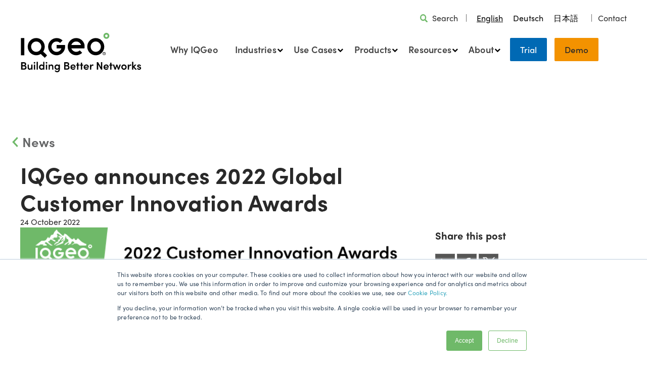

--- FILE ---
content_type: text/html; charset=UTF-8
request_url: https://www.iqgeo.com/news/iqgeo-announces-2022-global-customer-innovation-awards
body_size: 15958
content:
<!doctype html><!--[if lt IE 7]> <html class="no-js lt-ie9 lt-ie8 lt-ie7" lang="en" > <![endif]--><!--[if IE 7]>    <html class="no-js lt-ie9 lt-ie8" lang="en" >        <![endif]--><!--[if IE 8]>    <html class="no-js lt-ie9" lang="en" >               <![endif]--><!--[if gt IE 8]><!--><html class="no-js" lang="en"><!--<![endif]--><head>
    <meta charset="utf-8">
    <meta http-equiv="X-UA-Compatible" content="IE=edge,chrome=1">
    <meta name="author" content="IQGeo">
    <meta name="description" content="IQGeo 2022 Customer Innovation Awards winners; AT&amp;T, Brightspeed, City of Olathe, Congruex, Crown Castle, Sho-Me Power Electric Cooperative, and Western Area Power Administration (WAPA).">
    <meta name="generator" content="HubSpot">
    <title>IQGeo announces 2022 Global Customer Innovation Awards</title>
    <link rel="shortcut icon" href="https://www.iqgeo.com/hubfs/favicon.ico">
    
<meta name="viewport" content="width=device-width, initial-scale=1">

    <script src="/hs/hsstatic/jquery-libs/static-1.4/jquery/jquery-1.11.2.js"></script>
<script src="/hs/hsstatic/jquery-libs/static-1.4/jquery-migrate/jquery-migrate-1.2.1.js"></script>
<script>hsjQuery = window['jQuery'];</script>
    <meta property="og:description" content="IQGeo 2022 Customer Innovation Awards winners; AT&amp;T, Brightspeed, City of Olathe, Congruex, Crown Castle, Sho-Me Power Electric Cooperative, and Western Area Power Administration (WAPA).">
    <meta property="og:title" content="IQGeo announces 2022 Global Customer Innovation Awards">
    <meta name="twitter:description" content="IQGeo 2022 Customer Innovation Awards winners; AT&amp;T, Brightspeed, City of Olathe, Congruex, Crown Castle, Sho-Me Power Electric Cooperative, and Western Area Power Administration (WAPA).">
    <meta name="twitter:title" content="IQGeo announces 2022 Global Customer Innovation Awards">

    

    
    <style>
a.cta_button{-moz-box-sizing:content-box !important;-webkit-box-sizing:content-box !important;box-sizing:content-box !important;vertical-align:middle}.hs-breadcrumb-menu{list-style-type:none;margin:0px 0px 0px 0px;padding:0px 0px 0px 0px}.hs-breadcrumb-menu-item{float:left;padding:10px 0px 10px 10px}.hs-breadcrumb-menu-divider:before{content:'›';padding-left:10px}.hs-featured-image-link{border:0}.hs-featured-image{float:right;margin:0 0 20px 20px;max-width:50%}@media (max-width: 568px){.hs-featured-image{float:none;margin:0;width:100%;max-width:100%}}.hs-screen-reader-text{clip:rect(1px, 1px, 1px, 1px);height:1px;overflow:hidden;position:absolute !important;width:1px}
</style>

<link rel="stylesheet" href="https://www.iqgeo.com/hubfs/hub_generated/module_assets/1/11995889018/1742542076024/module_IQGeo_Language_Switcher.min.css">
<link rel="stylesheet" href="https://www.iqgeo.com/hubfs/hub_generated/module_assets/1/174302924425/1742542423354/module_Mega_Menu_2024_v1.min.css">
<link rel="stylesheet" href="https://www.iqgeo.com/hubfs/hub_generated/module_assets/1/104684960369/1742542380544/module_IQGeo_Breadcrumb_2023.min.css">
<link rel="stylesheet" href="https://www.iqgeo.com/hubfs/hub_generated/module_assets/1/26557121670/1742542109375/module_Blog_Social_Sharing.min.css">
<link rel="stylesheet" href="https://www.iqgeo.com/hubfs/hub_generated/module_assets/1/26555766194/1742542106640/module_Events_Module.min.css">
<link rel="stylesheet" href="https://www.iqgeo.com/hubfs/hub_generated/module_assets/1/25166044609/1740844424690/module_IQGeo_Recent_Blogs_2020.min.css">
<link rel="stylesheet" href="https://www.iqgeo.com/hubfs/hub_generated/module_assets/1/155102537517/1742542411525/module_SignUp_Module_2023_Global.min.css">
<link rel="stylesheet" href="https://www.iqgeo.com/hubfs/hub_generated/module_assets/1/155650268319/1741110616983/module_IQGeo_Footer_2024.min.css">
    

    
<!--  Added by GoogleAnalytics integration -->
<script>
var _hsp = window._hsp = window._hsp || [];
_hsp.push(['addPrivacyConsentListener', function(consent) { if (consent.allowed || (consent.categories && consent.categories.analytics)) {
  (function(i,s,o,g,r,a,m){i['GoogleAnalyticsObject']=r;i[r]=i[r]||function(){
  (i[r].q=i[r].q||[]).push(arguments)},i[r].l=1*new Date();a=s.createElement(o),
  m=s.getElementsByTagName(o)[0];a.async=1;a.src=g;m.parentNode.insertBefore(a,m)
})(window,document,'script','//www.google-analytics.com/analytics.js','ga');
  ga('create','UA-130406457-1','auto');
  ga('send','pageview');
}}]);
</script>

<!-- /Added by GoogleAnalytics integration -->

<!--  Added by GoogleAnalytics4 integration -->
<script>
var _hsp = window._hsp = window._hsp || [];
window.dataLayer = window.dataLayer || [];
function gtag(){dataLayer.push(arguments);}

var useGoogleConsentModeV2 = true;
var waitForUpdateMillis = 1000;


if (!window._hsGoogleConsentRunOnce) {
  window._hsGoogleConsentRunOnce = true;

  gtag('consent', 'default', {
    'ad_storage': 'denied',
    'analytics_storage': 'denied',
    'ad_user_data': 'denied',
    'ad_personalization': 'denied',
    'wait_for_update': waitForUpdateMillis
  });

  if (useGoogleConsentModeV2) {
    _hsp.push(['useGoogleConsentModeV2'])
  } else {
    _hsp.push(['addPrivacyConsentListener', function(consent){
      var hasAnalyticsConsent = consent && (consent.allowed || (consent.categories && consent.categories.analytics));
      var hasAdsConsent = consent && (consent.allowed || (consent.categories && consent.categories.advertisement));

      gtag('consent', 'update', {
        'ad_storage': hasAdsConsent ? 'granted' : 'denied',
        'analytics_storage': hasAnalyticsConsent ? 'granted' : 'denied',
        'ad_user_data': hasAdsConsent ? 'granted' : 'denied',
        'ad_personalization': hasAdsConsent ? 'granted' : 'denied'
      });
    }]);
  }
}

gtag('js', new Date());
gtag('set', 'developer_id.dZTQ1Zm', true);
gtag('config', 'G-JQ22S7DQFB');
</script>
<script async src="https://www.googletagmanager.com/gtag/js?id=G-JQ22S7DQFB"></script>

<!-- /Added by GoogleAnalytics4 integration -->

<!--  Added by GoogleTagManager integration -->
<script>
var _hsp = window._hsp = window._hsp || [];
window.dataLayer = window.dataLayer || [];
function gtag(){dataLayer.push(arguments);}

var useGoogleConsentModeV2 = true;
var waitForUpdateMillis = 1000;



var hsLoadGtm = function loadGtm() {
    if(window._hsGtmLoadOnce) {
      return;
    }

    if (useGoogleConsentModeV2) {

      gtag('set','developer_id.dZTQ1Zm',true);

      gtag('consent', 'default', {
      'ad_storage': 'denied',
      'analytics_storage': 'denied',
      'ad_user_data': 'denied',
      'ad_personalization': 'denied',
      'wait_for_update': waitForUpdateMillis
      });

      _hsp.push(['useGoogleConsentModeV2'])
    }

    (function(w,d,s,l,i){w[l]=w[l]||[];w[l].push({'gtm.start':
    new Date().getTime(),event:'gtm.js'});var f=d.getElementsByTagName(s)[0],
    j=d.createElement(s),dl=l!='dataLayer'?'&l='+l:'';j.async=true;j.src=
    'https://www.googletagmanager.com/gtm.js?id='+i+dl;f.parentNode.insertBefore(j,f);
    })(window,document,'script','dataLayer','GTM-5V2GFM6M');

    window._hsGtmLoadOnce = true;
};

_hsp.push(['addPrivacyConsentListener', function(consent){
  if(consent.allowed || (consent.categories && consent.categories.analytics)){
    hsLoadGtm();
  }
}]);

</script>

<!-- /Added by GoogleTagManager integration -->


<script type="text/javascript" src="https://secure.smart-company-365.com/js/266006.js"></script>
<noscript>&lt;img  alt="" src="https://secure.smart-company-365.com/266006.png" style="display:none;"&gt;</noscript>
<script type="text/javascript" src="https://secure.smart-company-365.com/js/sc/266006.js"></script>

<!-- START - WEGLOT TRANSLATION TOOL -->
<link rel="alternate" hreflang="en" href="https://www.iqgeo.com">
<link rel="alternate" hreflang="de" href="https://de.iqgeo.com">
<link rel="alternate" hreflang="ja" href="https://jp.iqgeo.com">
<script type="text/javascript" src="https://cdn.weglot.com/weglot.min.js"></script>
<script>
    Weglot.initialize({
        api_key: 'wg_2d879930fde09a21e66ba59a3a9666135'
    });
</script>
<!-- END - WEGLOT TRANSLATION TOOL -->
<script id="6senseWebTag" src="https://j.6sc.co/j/d19a3232-28dc-49f0-8000-c407cfa25763.js"></script>
<link rel="amphtml" href="https://www.iqgeo.com/news/iqgeo-announces-2022-global-customer-innovation-awards?hs_amp=true">

<meta property="og:image" content="https://www.iqgeo.com/hubfs/Events/IQGeo%20Meetup%202022%20-%20Denver/Customer_innovation_awards_pr_image_exKNSI.png">
<meta property="og:image:width" content="731">
<meta property="og:image:height" content="300">
<meta property="og:image:alt" content=" IQGeo announces 2022 Global Customer Innovation Awards ">
<meta name="twitter:image" content="https://www.iqgeo.com/hubfs/Events/IQGeo%20Meetup%202022%20-%20Denver/Customer_innovation_awards_pr_image_exKNSI.png">
<meta name="twitter:image:alt" content=" IQGeo announces 2022 Global Customer Innovation Awards ">

<meta property="og:url" content="https://www.iqgeo.com/news/iqgeo-announces-2022-global-customer-innovation-awards">
<meta name="twitter:card" content="summary_large_image">

<link rel="canonical" href="https://www.iqgeo.com/news/iqgeo-announces-2022-global-customer-innovation-awards">
<script type="text/javascript" src="https://secure.smart-company-365.com/js/266006.js"></script>
<noscript>&lt;img  alt="" src="https://secure.smart-company-365.com/266006.png" style="display:none;"&gt;</noscript>
<meta property="og:type" content="article">
<link rel="alternate" type="application/rss+xml" href="https://www.iqgeo.com/news/rss.xml">
<meta name="twitter:domain" content="www.iqgeo.com">
<script src="//platform.linkedin.com/in.js" type="text/javascript">
    lang: en_US
</script>

<meta http-equiv="content-language" content="en">
<link rel="stylesheet" href="//7052064.fs1.hubspotusercontent-na1.net/hubfs/7052064/hub_generated/template_assets/DEFAULT_ASSET/1768837005847/template_layout.min.css">


<link rel="stylesheet" href="https://www.iqgeo.com/hubfs/hub_generated/template_assets/1/24583856428/1764324447906/template_IQGeo_Stylesheet_2020.css">




</head>
<body class="news-post   hs-content-id-89228647845 hs-blog-post hs-blog-id-11759980179" style="">
<!--  Added by GoogleTagManager integration -->
<noscript><iframe src="https://www.googletagmanager.com/ns.html?id=GTM-5V2GFM6M" height="0" width="0" style="display:none;visibility:hidden"></iframe></noscript>

<!-- /Added by GoogleTagManager integration -->

    <div class="header-container-wrapper">
    <div class="header-container container-fluid">

<div class="row-fluid-wrapper row-depth-1 row-number-1 ">
<div class="row-fluid ">
<div class="span12 widget-span widget-type-global_group " style="" data-widget-type="global_group" data-x="0" data-w="12">
<div class="" data-global-widget-path="generated_global_groups/174350870622.html"><div class="row-fluid-wrapper row-depth-1 row-number-1 ">
<div class="row-fluid ">
<div class="span12 widget-span widget-type-cell header-outer-col-wrp" style="" data-widget-type="cell" data-x="0" data-w="12">

<div class="row-fluid-wrapper row-depth-1 row-number-2 ">
<div class="row-fluid ">
<div class="span12 widget-span widget-type-cell page-center" style="" data-widget-type="cell" data-x="0" data-w="12">

<div class="row-fluid-wrapper row-depth-1 row-number-3 ">
<div class="row-fluid ">
<div class="span12 widget-span widget-type-cell header-inner-col-wrp" style="" data-widget-type="cell" data-x="0" data-w="12">

<div class="row-fluid-wrapper row-depth-1 row-number-4 ">
<div class="row-fluid ">
<div class="span12 widget-span widget-type-custom_widget " style="min-height:0;" data-widget-type="custom_widget" data-x="0" data-w="12">
<div id="hs_cos_wrapper_module_845394508" class="hs_cos_wrapper hs_cos_wrapper_widget hs_cos_wrapper_type_module" style="" data-hs-cos-general-type="widget" data-hs-cos-type="module"><div class="header-top-row">

  <!--  SEARCH  -->
  <div class="header-search">  
    <div class="search-icon">
             
          
          
            
          
           
          <img src="https://www.iqgeo.com/hubfs/Page%20and%20Module%20Assets/Header/search-icon.svg" alt="search-icon" loading="lazy" width="15" height="15" style="max-width: 100%; height: auto;">
        
    </div>
  
    <div class="search-link">
      
      
      <a href="https://www.iqgeo.com/search">
        Search
      </a>
    </div>
  </div> 
  
  <!--   DIVIDER   -->
  <div class="search-divider">
    <img src="https://www.iqgeo.com/hubfs/Page%20and%20Module%20Assets/Header/search-divider.svg">
  </div>

  <!--   WEGLOT LANGUAGE OPTIONS -->
  <div class="weglot-switcher"></div>

  <!--   DIVIDER   -->
  <div class="search-divider">
    <img src="https://www.iqgeo.com/hubfs/Page%20and%20Module%20Assets/Header/search-divider.svg">
  </div>
  
  <!--  CONTACT US  -->
  <div class="top-menu-cta-link">
           
           
       <a href="https://www.iqgeo.com/contact-us">
       Contact
    </a>
  </div> 

</div></div>

</div><!--end widget-span -->
</div><!--end row-->
</div><!--end row-wrapper -->

<div class="row-fluid-wrapper row-depth-1 row-number-5 ">
<div class="row-fluid ">
<div class="span4 widget-span widget-type-cell logo-col-wrp" style="" data-widget-type="cell" data-x="0" data-w="4">

<div class="row-fluid-wrapper row-depth-2 row-number-1 ">
<div class="row-fluid ">
<div class="span12 widget-span widget-type-custom_widget " style="" data-widget-type="custom_widget" data-x="0" data-w="12">
<div id="hs_cos_wrapper_module_551464614" class="hs_cos_wrapper hs_cos_wrapper_widget hs_cos_wrapper_type_module widget-type-linked_image" style="" data-hs-cos-general-type="widget" data-hs-cos-type="module">
    






  



<span id="hs_cos_wrapper_module_551464614_" class="hs_cos_wrapper hs_cos_wrapper_widget hs_cos_wrapper_type_linked_image" style="" data-hs-cos-general-type="widget" data-hs-cos-type="linked_image"><a href="https://www.iqgeo.com" target="_parent" id="hs-link-module_551464614_" style="border-width:0px;border:0px;"><img src="https://www.iqgeo.com/hubfs/Logos/IQGeo%202024/IQGeo_Logo_w_tag_2024_on_white.svg" class="hs-image-widget " style="max-width: 100%; height: auto;" alt="IQGeo_Logo_w_tag_2024_on_white" title="IQGeo_Logo_w_tag_2024_on_white"></a></span></div>

</div><!--end widget-span -->
</div><!--end row-->
</div><!--end row-wrapper -->

</div><!--end widget-span -->
<div class="span8 widget-span widget-type-cell menu-col-wrp" style="" data-widget-type="cell" data-x="4" data-w="8">

<div class="row-fluid-wrapper row-depth-2 row-number-2 ">
<div class="row-fluid ">
<div class="span12 widget-span widget-type-custom_widget " style="" data-widget-type="custom_widget" data-x="0" data-w="12">
<div id="hs_cos_wrapper_module_1722311676679147" class="hs_cos_wrapper hs_cos_wrapper_widget hs_cos_wrapper_type_module" style="" data-hs-cos-general-type="widget" data-hs-cos-type="module"><div class="mega-menu-outer">
  <div class="mega-menu-inner">
    <ul class="main-mega-menu col-one"> 
      
      <li class="mega-menu-level-one mega-menu-arrow">
        
        <a href="https://www.iqgeo.com/why-choose-iqgeo-geospatial-software">
          Why IQGeo
        </a>
        
      </li>
      
      <li class="mega-menu-level-one mega-menu-arrow">
        
        <a href="">
          Industries
        </a>
        
        <div class="mega-menu-level-two-wrap-outer">
          <div class="mega-menu-level-two-wrap">
            
            <div class="mega-menu-level-two-outer">
              <ul class="mega-menu-level-two-inner">
                
                <li class="mega-menu-level-two  ">
                  
                  <a href="">Telecommunication Networks</a>
                  </li> 
                
                <li class="mega-menu-level-two  ">
                  
                  <a href="https://www.iqgeo.com/industries/geospatial-network-management-software-for-telecommunications">Telecom and ISPs</a>
                  </li> 
                
                <li class="mega-menu-level-two  ">
                  
                  <a href="https://www.iqgeo.com/industries/geospatial-fiber-design-software-for-engineering-design-firms">Engineering and design firms</a>
                  </li> 
                
                <li class="mega-menu-level-two overview ">
                  
                  <a href="https://www.iqgeo.com/industries">All industries</a>
                  </li> 
                
              </ul>
            </div>
            
            <div class="mega-menu-level-two-outer">
              <ul class="mega-menu-level-two-inner">
                
                <li class="mega-menu-level-two  ">
                  
                  <a href="">Private Fiber Networks</a>
                  </li> 
                
                <li class="mega-menu-level-two  ">
                  
                  <a href="https://www.iqgeo.com/industries/geospatial-fiber-network-management-software-for-government-networks">Government</a>
                  </li> 
                
                <li class="mega-menu-level-two  ">
                  
                  <a href="https://www.iqgeo.com/industries/geospatial-fiber-network-management-software-for-transportation-networks">Transport</a>
                  </li> 
                
                <li class="mega-menu-level-two  ">
                  
                  <a href="https://www.iqgeo.com/industries/geospatial-fiber-network-management-software-for-education-networks">Education</a>
                  </li> 
                
              </ul>
            </div>
            
            <div class="mega-menu-level-two-outer">
              <ul class="mega-menu-level-two-inner">
                
                <li class="mega-menu-level-two  ">
                  
                  <a href="">Utility Networks</a>
                  </li> 
                
                <li class="mega-menu-level-two  ">
                  
                  <a href="https://www.iqgeo.com/industries/geospatial-grid-management-software-for-electric-utilities">Electric</a>
                  </li> 
                
                <li class="mega-menu-level-two  ">
                  
                  <a href="https://www.iqgeo.com/industries/geospatial-grid-management-software-for-gas-utilities">Gas</a>
                  </li> 
                
                <li class="mega-menu-level-two  ">
                  
                  <a href="https://www.iqgeo.com/industries/geospatial-grid-management-software-for-electric-cooperatives">Cooperatives</a>
                  </li> 
                
                <li class="mega-menu-level-two  ">
                  
                  <a href="https://www.iqgeo.com/industries/geospatial-grid-management-software-for-water-utilities">Water </a>
                  </li> 
                
              </ul>
            </div>
            
          </div>
<!--            -->
        </div>
        
      </li>
      
      <li class="mega-menu-level-one mega-menu-arrow">
        
        <a href="">
          Use Cases
        </a>
        
        <div class="mega-menu-level-two-wrap-outer">
          <div class="mega-menu-level-two-wrap">
            
            <div class="mega-menu-level-two-outer">
              <ul class="mega-menu-level-two-inner">
                
                <li class="mega-menu-level-two  ">
                  
                  <a href="">Telecom</a>
                  </li> 
                
                <li class="mega-menu-level-two  ">
                  
                  <a href="https://www.iqgeo.com/telecom-use-cases">Overview</a>
                  </li> 
                
                <li class="mega-menu-level-two  ">
                  
                  <a href="https://www.iqgeo.com/telecom-use-cases/optimized-planning">Optimized Planning</a>
                  </li> 
                
                <li class="mega-menu-level-two  ">
                  
                  <a href="https://www.iqgeo.com/telecom-use-cases/optimized-design">Optimized Design</a>
                  </li> 
                
                <li class="mega-menu-level-two  ">
                  
                  <a href="https://www.iqgeo.com/telecom-use-cases/construction-management">Construction Management</a>
                  </li> 
                
                <li class="mega-menu-level-two  ">
                  
                  <a href="https://www.iqgeo.com/telecom-use-cases/network-operations">Network Operations</a>
                  </li> 
                
                <li class="mega-menu-level-two  ">
                  
                  <a href="https://www.iqgeo.com/telecom-use-cases/customer-installation">Customer Installation</a>
                  </li> 
                
                <li class="mega-menu-level-two  ">
                  
                  <a href="https://www.iqgeo.com/telecom-use-cases/asset-inspections">Asset Inspection &amp; Management</a>
                  </li> 
                
                <li class="mega-menu-level-two  ">
                  
                  <a href="https://www.iqgeo.com/telecom-use-cases">All Use Cases &gt;</a>
                  </li> 
                
              </ul>
            </div>
            
            <div class="mega-menu-level-two-outer">
              <ul class="mega-menu-level-two-inner">
                
                <li class="mega-menu-level-two  ">
                  
                  <a href="">Utility</a>
                  </li> 
                
                <li class="mega-menu-level-two  ">
                  
                  <a href="https://www.iqgeo.com/utility-use-cases">Overview</a>
                  </li> 
                
                <li class="mega-menu-level-two  ">
                  
                  <a href="https://www.iqgeo.com/utility-use-cases/gis-mobility">GIS Field Mobility </a>
                  </li> 
                
                <li class="mega-menu-level-two  ">
                  
                  <a href="https://www.iqgeo.com/utility-use-cases/field-design">Field Design</a>
                  </li> 
                
                <li class="mega-menu-level-two  ">
                  
                  <a href="https://www.iqgeo.com/utility-use-cases/digital-as-builts">Digital As-builts</a>
                  </li> 
                
                <li class="mega-menu-level-two  ">
                  
                  <a href="https://www.iqgeo.com/utility-use-cases/outage-mobility">Outage Mobility</a>
                  </li> 
                
                <li class="mega-menu-level-two  ">
                  
                  <a href="https://www.iqgeo.com/utility-use-cases/asset-inspections">Asset Inspection</a>
                  </li> 
                
                <li class="mega-menu-level-two  ">
                  
                  <a href="https://www.iqgeo.com/utility-use-cases/meter-installation">Meter Installation</a>
                  </li> 
                
                <li class="mega-menu-level-two  ">
                  
                  <a href="https://www.iqgeo.com/utility-use-cases">All Use Cases &gt;</a>
                  </li> 
                
              </ul>
            </div>
            
          </div>
<!--            -->
        </div>
        
      </li>
      
      <li class="mega-menu-level-one mega-menu-arrow">
        
        <a href="">
          Products
        </a>
        
        <div class="mega-menu-level-two-wrap-outer">
          <div class="mega-menu-level-two-wrap">
            
            <div class="mega-menu-level-two-outer">
              <ul class="mega-menu-level-two-inner">
                
                <li class="mega-menu-level-two  ">
                  
                  <a href="">Network Management</a>
                  </li> 
                
                <li class="mega-menu-level-two  ">
                  
                  <a href="https://www.iqgeo.com/products/network-manager-telecom">Network Manager Telecom</a>
                  
                  <div class="mega-menu-level-three-outer">
                    <ul class="mega-menu-level-three-inner">
                      
                      <li class="mega-menu-level-three">
                        
                        <a href="https://www.iqgeo.com/products/network-manager-telecom" class="mega-menu-third-level-link">
                          Product Overview
                        </a></li>
                      
                      <li class="mega-menu-level-three">
                        
                        <a href="https://www.iqgeo.com/products/network-manager-telecom/deployment-options" class="mega-menu-third-level-link">
                          Deployment Options
                        </a></li>
                      
                    </ul>
                  </div>
                  </li> 
                
                <li class="mega-menu-level-two  ">
                  
                  <a href="https://www.iqgeo.com/products/network-manager-electric">Network Manager Electric</a>
                  </li> 
                
                <li class="mega-menu-level-two  ">
                  
                  <a href="https://www.iqgeo.com/products/network-manager-gas">Network Manager Gas</a>
                  </li> 
                
                <li class="mega-menu-level-two  ">
                  
                  <a href="https://www.iqgeo.com/products/ospinsight">OSPInsight</a>
                  </li> 
                
                <li class="mega-menu-level-two overview ">
                  
                  <a href="https://www.iqgeo.com/products">All products</a>
                  </li> 
                
              </ul>
            </div>
            
            <div class="mega-menu-level-two-outer">
              <ul class="mega-menu-level-two-inner">
                
                <li class="mega-menu-level-two  ">
                  
                  <a href="">Digital Workflows</a>
                  </li> 
                
                <li class="mega-menu-level-two  ">
                  
                  <a href="https://www.iqgeo.com/products/workflow-manager"> Workflow Manager </a>
                  </li> 
                
                <li class="mega-menu-level-two  ">
                  
                  <a href="https://www.iqgeo.com/products/inspection-and-survey">Inspection and Survey</a>
                  </li> 
                
                <li class="mega-menu-level-two  ">
                  
                  <a href="https://www.iqgeo.com/products/iqgeo-platform">IQGeo Platform</a>
                  </li> 
                
              </ul>
            </div>
            
            <div class="mega-menu-level-two-outer">
              <ul class="mega-menu-level-two-inner">
                
                <li class="mega-menu-level-two  ">
                  
                  <a href="">AI and Automation</a>
                  </li> 
                
                <li class="mega-menu-level-two  ">
                  
                  <a href="https://www.iqgeo.com/products/deepomatic-lens">Deepomatic Lens</a>
                  </li> 
                
                <li class="mega-menu-level-two  ">
                  
                  <a href="https://www.iqgeo.com/products/network-revenue-optimizer">Network Revenue Optimizer</a>
                  </li> 
                
                <li class="mega-menu-level-two  ">
                  
                  <a href="https://www.iqgeo.com/products/comsof-fiber">Comsof Fiber</a>
                  </li> 
                
              </ul>
            </div>
            
            <div class="mega-menu-level-two-outer">
              <ul class="mega-menu-level-two-inner">
                
                <li class="mega-menu-level-two  ">
                  
                  <a href="">Services</a>
                  </li> 
                
                <li class="mega-menu-level-two  ">
                  
                  <a href="https://www.iqgeo.com/services/gis-integrations">GIS integrations</a>
                  </li> 
                
                <li class="mega-menu-level-two  ">
                  
                  <a href="https://www.iqgeo.com/services/api-development-environment">API development environment</a>
                  </li> 
                
                <li class="mega-menu-level-two  ">
                  
                  <a href="https://www.iqgeo.com/services/product-training">Training</a>
                  </li> 
                
                <li class="mega-menu-level-two  ">
                  
                  <a href="https://www.iqgeo.com/services/support">Support</a>
                  </li> 
                
              </ul>
            </div>
            
          </div>
<!--           
          <div class="mega-menu-arrow-button">
            <div class="mega-menu-arrow-button-link">
              
              
              <a
                 
                 href="https://www.iqgeo.com/products"
                 
                 
                 
                 >
                All products
              </a>
            </div>
          </div>
           -->
        </div>
        
      </li>
      
      <li class="mega-menu-level-one mega-menu-arrow">
        
        <a href="">
          Resources
        </a>
        
        <div class="mega-menu-level-two-wrap-outer">
          <div class="mega-menu-level-two-wrap">
            
            <div class="mega-menu-level-two-outer">
              <ul class="mega-menu-level-two-inner">
                
                <li class="mega-menu-level-two  ">
                  
                  <a href="">Education</a>
                  </li> 
                
                <li class="mega-menu-level-two  ">
                  
                  <a href="https://www.iqgeo.com/blog">Blog</a>
                  </li> 
                
                <li class="mega-menu-level-two  ">
                  
                  <a href="https://video.iqgeo.com/">Video library</a>
                  </li> 
                
                <li class="mega-menu-level-two  ">
                  
                  <a href="https://video.iqgeo.com/podcast-1">Podcast</a>
                  </li> 
                
                <li class="mega-menu-level-two  ">
                  
                  <a href="https://www.iqgeo.com/webinars">Webinars</a>
                  </li> 
                
                <li class="mega-menu-level-two  ">
                  
                  <a href="https://www.iqgeo.com/network-iq/insights-from-industry-experts-in-geospatial-telecom-and-utilities">Network IQ</a>
                  </li> 
                
                <li class="mega-menu-level-two  ">
                  
                  <a href="https://www.iqgeo.com/ebooks-and-white-papers">eBooks and white papers</a>
                  </li> 
                
                <li class="mega-menu-level-two  ">
                  
                  <a href="https://www.iqgeo.com/guides-and-templates">Guides and templates</a>
                  </li> 
                
              </ul>
            </div>
            
            <div class="mega-menu-level-two-outer">
              <ul class="mega-menu-level-two-inner">
                
                <li class="mega-menu-level-two  ">
                  
                  <a href="">Why IQGeo</a>
                  </li> 
                
                <li class="mega-menu-level-two  ">
                  
                  <a href="https://www.iqgeo.com/customer-stories">Customer stories </a>
                  </li> 
                
                <li class="mega-menu-level-two  ">
                  
                  <a href="https://www.iqgeo.com/why-choose-iqgeo-geospatial-software">Why choose IQGeo</a>
                  </li> 
                
              </ul>
            </div>
            
            <div class="mega-menu-level-two-outer">
              <ul class="mega-menu-level-two-inner">
                
                <li class="mega-menu-level-two  ">
                  
                  <a href="">News and Events </a>
                  </li> 
                
                <li class="mega-menu-level-two  ">
                  
                  <a href="https://www.iqgeo.com/news">Press releases</a>
                  </li> 
                
                <li class="mega-menu-level-two  ">
                  
                  <a href="https://www.iqgeo.com/iqgeo-in-the-news">Industry articles</a>
                  </li> 
                
                <li class="mega-menu-level-two  ">
                  
                  <a href="https://www.iqgeo.com/events">Events</a>
                  </li> 
                
              </ul>
            </div>
            
          </div>
<!--            -->
        </div>
        
      </li>
      
      <li class="mega-menu-level-one mega-menu-arrow">
        
        <a href="">
          About
        </a>
        
        <div class="mega-menu-level-two-wrap-outer">
          <div class="mega-menu-level-two-wrap">
            
            <div class="mega-menu-level-two-outer">
              <ul class="mega-menu-level-two-inner">
                
                <li class="mega-menu-level-two  ">
                  
                  <a href="">Our Company</a>
                  </li> 
                
                <li class="mega-menu-level-two  ">
                  
                  <a href="https://www.iqgeo.com/about-us">About IQGeo</a>
                  </li> 
                
                <li class="mega-menu-level-two  ">
                  
                  <a href="https://www.iqgeo.com/about-us/ai-excellence">AI excellence</a>
                  </li> 
                
                <li class="mega-menu-level-two  ">
                  
                  <a href="https://www.iqgeo.com/investors">Investor center</a>
                  </li> 
                
                <li class="mega-menu-level-two  ">
                  
                  <a href="https://www.iqgeo.com/award-winning-geospatial-software">Industry awards</a>
                  </li> 
                
                <li class="mega-menu-level-two  ">
                  
                  <a href="https://www.iqgeo.com/iqgeo-carbon-neutral">Sustainability</a>
                  </li> 
                
                <li class="mega-menu-level-two  ">
                  
                  <a href="https://www.iqgeo.com/iqgeo-social-purpose-discount-program">Social Purpose Program</a>
                  </li> 
                
                <li class="mega-menu-level-two  ">
                  
                  <a href="https://www.iqgeo.com/iqgeo-shine-employee-program">SHINE program</a>
                  </li> 
                
                <li class="mega-menu-level-two  ">
                  
                  <a href="https://www.iqgeo.com/careers">Careers</a>
                  </li> 
                
              </ul>
            </div>
            
            <div class="mega-menu-level-two-outer">
              <ul class="mega-menu-level-two-inner">
                
                <li class="mega-menu-level-two  ">
                  
                  <a href="">Our Partnerships</a>
                  </li> 
                
                <li class="mega-menu-level-two  ">
                  
                  <a href="https://www.iqgeo.com/partners/partner-and-integrations-overview">Partners and integrations</a>
                  </li> 
                
                <li class="mega-menu-level-two  ">
                  
                  <a href="https://www.iqgeo.com/partners/certified-fiber-design-partners">Certified Design Partner Program</a>
                  </li> 
                
                <li class="mega-menu-level-two  ">
                  
                  <a href="https://www.iqgeo.com/partners/certified-implementation-partners">Certified Implementation Partner Program</a>
                  </li> 
                
                <li class="mega-menu-level-two  ">
                  
                  <a href="https://www.iqgeo.com/industry-memberships">Industry memberships</a>
                  </li> 
                
              </ul>
            </div>
            
            <div class="mega-menu-level-two-outer">
              <ul class="mega-menu-level-two-inner">
                
                <li class="mega-menu-level-two  ">
                  
                  <a href="">Contact Us</a>
                  </li> 
                
                <li class="mega-menu-level-two  ">
                  
                  <a href="https://www.iqgeo.com/contact-us">Send enquiry </a>
                  </li> 
                
                <li class="mega-menu-level-two  ">
                  
                  <a href="https://www.iqgeo.com/book-a-demo-with-our-industry-experts">Book a demo</a>
                  </li> 
                
                <li class="mega-menu-level-two  ">
                  
                  <a href="https://www.iqgeo.com/about-us/media-kit">Media Kit</a>
                  </li> 
                
                <li class="mega-menu-level-two  ">
                  
                  <a href="https://www.iqgeo.com/contact-us">Office locations</a>
                  </li> 
                
              </ul>
            </div>
            
          </div>
<!--            -->
        </div>
        
      </li>
       

      <!--    LEFT CTA    -->
      <li class="mega-menu-contact-wrap mega-menu-cta left-cta"> 
        
        
        <a href="https://www.iqgeo.com/request-free-software-trial">
          Trial
        </a></li>
      
       <!--    RIGHT CTA    -->
       <li class="mega-menu-contact-wrap mega-menu-cta right-cta"> 
        
        
        <a href="https://www.iqgeo.com/book-a-demo-with-our-industry-experts">
          Demo
        </a></li>
      
    </ul>
  </div>
</div>

<script>
  document.addEventListener('DOMContentLoaded', function() {
    // Get all the top-level menu items
    var topLevelMenuItems = document.querySelectorAll('.mega-menu-level-one');

    topLevelMenuItems.forEach(function(item) {
      item.addEventListener('click', function(event) {
        var submenu = this.querySelector('.mega-menu-level-two-wrap-outer');

        if (submenu) {
          event.preventDefault();

          // Hide other open submenus
          document.querySelectorAll('.mega-menu-level-two-wrap-outer').forEach(function(otherSubmenu) {
            if (otherSubmenu !== submenu) {
              otherSubmenu.style.display = 'none';
            }
          });

          // Toggle the current submenu
          submenu.style.display = submenu.style.display === 'block' ? 'none' : 'block';
        }
      });
    });

    // Click outside to close any open submenus
    document.addEventListener('click', function(event) {
      if (!event.target.closest('.mega-menu-level-one') && !event.target.closest('.mega-menu-level-two-wrap-outer')) {
        topLevelMenuItems.forEach(function(item) {
          var submenu = item.querySelector('.mega-menu-level-two-wrap-outer');
          if (submenu) {
            submenu.style.display = 'none';
          }
        });
      }
    });

    // Prevent clicks inside the submenu from closing it
    document.querySelectorAll('.mega-menu-level-two-wrap-outer').forEach(function(submenu) {
      submenu.addEventListener('click', function(event) {
        event.stopPropagation();
      });
    });
  });
</script></div>

</div><!--end widget-span -->
</div><!--end row-->
</div><!--end row-wrapper -->

<div class="row-fluid-wrapper row-depth-2 row-number-3 ">
<div class="row-fluid ">
<div class="span12 widget-span widget-type-custom_widget custom-menu-primary menu-english" style="" data-widget-type="custom_widget" data-x="0" data-w="12">
<div id="hs_cos_wrapper_module_172231174575288" class="hs_cos_wrapper hs_cos_wrapper_widget hs_cos_wrapper_type_module widget-type-menu" style="" data-hs-cos-general-type="widget" data-hs-cos-type="module">
<span id="hs_cos_wrapper_module_172231174575288_" class="hs_cos_wrapper hs_cos_wrapper_widget hs_cos_wrapper_type_menu" style="" data-hs-cos-general-type="widget" data-hs-cos-type="menu"><div id="hs_menu_wrapper_module_172231174575288_" class="hs-menu-wrapper active-branch flyouts hs-menu-flow-horizontal" role="navigation" data-sitemap-name="default" data-menu-id="131557139897" aria-label="Navigation Menu">
 <ul role="menu" class="active-branch">
  <li class="hs-menu-item hs-menu-depth-1" role="none"><a href="https://www.iqgeo.com/why-choose-iqgeo-geospatial-software" role="menuitem">Why IQGeo</a></li>
  <li class="hs-menu-item hs-menu-depth-1 hs-item-has-children" role="none"><a href="javascript:;" aria-haspopup="true" aria-expanded="false" role="menuitem">Industries</a>
   <ul role="menu" class="hs-menu-children-wrapper">
    <li class="hs-menu-item hs-menu-depth-2 hs-item-has-children" role="none"><a href="javascript:;" role="menuitem">Telecommunication networks</a>
     <ul role="menu" class="hs-menu-children-wrapper">
      <li class="hs-menu-item hs-menu-depth-3" role="none"><a href="https://www.iqgeo.com/industries/geospatial-network-management-software-for-telecommunications" role="menuitem">Telecom and ISPs</a></li>
      <li class="hs-menu-item hs-menu-depth-3" role="none"><a href="https://www.iqgeo.com/industries/geospatial-fiber-design-software-for-engineering-design-firms" role="menuitem">Engineering and design firms</a></li>
     </ul></li>
    <li class="hs-menu-item hs-menu-depth-2 hs-item-has-children" role="none"><a href="javascript:;" role="menuitem">Private Fiber Networks</a>
     <ul role="menu" class="hs-menu-children-wrapper">
      <li class="hs-menu-item hs-menu-depth-3" role="none"><a href="https://www.iqgeo.com/industries/geospatial-fiber-network-management-software-for-government-networks" role="menuitem">Government</a></li>
      <li class="hs-menu-item hs-menu-depth-3" role="none"><a href="https://www.iqgeo.com/industries/geospatial-fiber-network-management-software-for-transportation-networks" role="menuitem">Transport</a></li>
      <li class="hs-menu-item hs-menu-depth-3" role="none"><a href="https://www.iqgeo.com/industries/geospatial-fiber-network-management-software-for-education-networks" role="menuitem">Education</a></li>
     </ul></li>
    <li class="hs-menu-item hs-menu-depth-2 hs-item-has-children" role="none"><a href="javascript:;" role="menuitem">Utility Networks</a>
     <ul role="menu" class="hs-menu-children-wrapper">
      <li class="hs-menu-item hs-menu-depth-3" role="none"><a href="https://www.iqgeo.com/industries/geospatial-grid-management-software-for-electric-utilities" role="menuitem">Electric</a></li>
      <li class="hs-menu-item hs-menu-depth-3" role="none"><a href="https://www.iqgeo.com/industries/geospatial-grid-management-software-for-gas-utilities" role="menuitem">Gas</a></li>
      <li class="hs-menu-item hs-menu-depth-3" role="none"><a href="https://www.iqgeo.com/industries/geospatial-grid-management-software-for-electric-cooperatives" role="menuitem">Cooperatives</a></li>
      <li class="hs-menu-item hs-menu-depth-3" role="none"><a href="https://www.iqgeo.com/industries/geospatial-grid-management-software-for-water-utilities" role="menuitem">Water</a></li>
     </ul></li>
   </ul></li>
  <li class="hs-menu-item hs-menu-depth-1 hs-item-has-children" role="none"><a href="javascript:;" aria-haspopup="true" aria-expanded="false" role="menuitem">Use Cases</a>
   <ul role="menu" class="hs-menu-children-wrapper">
    <li class="hs-menu-item hs-menu-depth-2 hs-item-has-children" role="none"><a href="javascript:;" role="menuitem">Telecom</a>
     <ul role="menu" class="hs-menu-children-wrapper">
      <li class="hs-menu-item hs-menu-depth-3" role="none"><a href="https://www.iqgeo.com/telecom-use-cases" role="menuitem">Overivew</a></li>
      <li class="hs-menu-item hs-menu-depth-3" role="none"><a href="https://www.iqgeo.com/telecom-use-cases/optimized-planning" role="menuitem">Optimized Planning</a></li>
      <li class="hs-menu-item hs-menu-depth-3" role="none"><a href="https://www.iqgeo.com/telecom-use-cases/optimized-design" role="menuitem">Optimized Design</a></li>
      <li class="hs-menu-item hs-menu-depth-3" role="none"><a href="https://www.iqgeo.com/telecom-use-cases/construction-management" role="menuitem">Construction Management</a></li>
      <li class="hs-menu-item hs-menu-depth-3" role="none"><a href="https://www.iqgeo.com/telecom-use-cases/network-operations" role="menuitem">Network Operations</a></li>
      <li class="hs-menu-item hs-menu-depth-3" role="none"><a href="https://www.iqgeo.com/telecom-use-cases/customer-installation" role="menuitem">Customer Installation</a></li>
      <li class="hs-menu-item hs-menu-depth-3" role="none"><a href="https://www.iqgeo.com/telecom-use-cases/asset-inspections" role="menuitem">Asset Inspection and Managment</a></li>
     </ul></li>
    <li class="hs-menu-item hs-menu-depth-2 hs-item-has-children" role="none"><a href="javascript:;" role="menuitem">Utilities</a>
     <ul role="menu" class="hs-menu-children-wrapper">
      <li class="hs-menu-item hs-menu-depth-3" role="none"><a href="https://www.iqgeo.com/utility-use-cases" role="menuitem">Overview</a></li>
      <li class="hs-menu-item hs-menu-depth-3" role="none"><a href="https://www.iqgeo.com/utility-use-cases/gis-mobility" role="menuitem">GIS Mobility</a></li>
      <li class="hs-menu-item hs-menu-depth-3" role="none"><a href="https://www.iqgeo.com/utility-use-cases/field-design" role="menuitem">Field Design</a></li>
      <li class="hs-menu-item hs-menu-depth-3" role="none"><a href="https://www.iqgeo.com/utility-use-cases/digital-as-builts" role="menuitem">Digital As-Builts</a></li>
      <li class="hs-menu-item hs-menu-depth-3" role="none"><a href="https://www.iqgeo.com/utility-use-cases/outage-mobility" role="menuitem">Outage Mobility</a></li>
      <li class="hs-menu-item hs-menu-depth-3" role="none"><a href="https://www.iqgeo.com/utility-use-cases/asset-inspections" role="menuitem">Asset Inspection</a></li>
      <li class="hs-menu-item hs-menu-depth-3" role="none"><a href="https://www.iqgeo.com/utility-use-cases/meter-installation" role="menuitem">Meter Installation</a></li>
     </ul></li>
   </ul></li>
  <li class="hs-menu-item hs-menu-depth-1 hs-item-has-children" role="none"><a href="javascript:;" aria-haspopup="true" aria-expanded="false" role="menuitem">Products</a>
   <ul role="menu" class="hs-menu-children-wrapper">
    <li class="hs-menu-item hs-menu-depth-2 hs-item-has-children" role="none"><a href="javascript:;" role="menuitem">Network Management</a>
     <ul role="menu" class="hs-menu-children-wrapper">
      <li class="hs-menu-item hs-menu-depth-3 hs-item-has-children" role="none"><a href="https://www.iqgeo.com/products/network-manager-telecom" role="menuitem">Network Manager Telecom</a>
       <ul role="menu" class="hs-menu-children-wrapper">
        <li class="hs-menu-item hs-menu-depth-4" role="none"><a href="https://www.iqgeo.com/products/network-manager-telecom" role="menuitem">Product Overview</a></li>
        <li class="hs-menu-item hs-menu-depth-4" role="none"><a href="https://www.iqgeo.com/products/network-manager-telecom/deployment-options" role="menuitem">Deployment Options</a></li>
       </ul></li>
      <li class="hs-menu-item hs-menu-depth-3" role="none"><a href="https://www.iqgeo.com/products/network-manager-electric" role="menuitem">Network Manager Electric</a></li>
      <li class="hs-menu-item hs-menu-depth-3" role="none"><a href="https://www.iqgeo.com/products/network-manager-gas" role="menuitem">Network Manager Gas</a></li>
     </ul></li>
    <li class="hs-menu-item hs-menu-depth-2 hs-item-has-children" role="none"><a href="javascript:;" role="menuitem">Digital Workflows</a>
     <ul role="menu" class="hs-menu-children-wrapper">
      <li class="hs-menu-item hs-menu-depth-3" role="none"><a href="https://www.iqgeo.com/products/workflow-manager" role="menuitem"> Workflow Manager </a></li>
      <li class="hs-menu-item hs-menu-depth-3" role="none"><a href="https://www.iqgeo.com/products/inspection-and-survey" role="menuitem">Inspection and survey </a></li>
      <li class="hs-menu-item hs-menu-depth-3" role="none"><a href="https://www.iqgeo.com/products/iqgeo-platform" role="menuitem">IQGeo Platform</a></li>
     </ul></li>
    <li class="hs-menu-item hs-menu-depth-2 hs-item-has-children" role="none"><a href="javascript:;" role="menuitem">AI &amp; Automation</a>
     <ul role="menu" class="hs-menu-children-wrapper">
      <li class="hs-menu-item hs-menu-depth-3" role="none"><a href="https://www.iqgeo.com/products/deepomatic-lens" role="menuitem">Deepomatic Lens</a></li>
      <li class="hs-menu-item hs-menu-depth-3" role="none"><a href="https://www.iqgeo.com/products/network-revenue-optimizer" role="menuitem">Network Revenue Optimizer</a></li>
      <li class="hs-menu-item hs-menu-depth-3" role="none"><a href="https://www.iqgeo.com/products/comsof-fiber" role="menuitem">Comsof Fiber</a></li>
     </ul></li>
    <li class="hs-menu-item hs-menu-depth-2 hs-item-has-children" role="none"><a href="javascript:;" role="menuitem">Services </a>
     <ul role="menu" class="hs-menu-children-wrapper">
      <li class="hs-menu-item hs-menu-depth-3" role="none"><a href="https://www.iqgeo.com/services/gis-integrations" role="menuitem">GIS integrations</a></li>
      <li class="hs-menu-item hs-menu-depth-3" role="none"><a href="https://www.iqgeo.com/services/api-development-environment" role="menuitem">API development environment</a></li>
      <li class="hs-menu-item hs-menu-depth-3" role="none"><a href="https://www.iqgeo.com/services/product-training" role="menuitem">Training</a></li>
      <li class="hs-menu-item hs-menu-depth-3" role="none"><a href="https://www.iqgeo.com/services/support" role="menuitem">Support</a></li>
     </ul></li>
   </ul></li>
  <li class="hs-menu-item hs-menu-depth-1 hs-item-has-children active-branch" role="none"><a href="javascript:;" aria-haspopup="true" aria-expanded="false" role="menuitem">Resources</a>
   <ul role="menu" class="hs-menu-children-wrapper active-branch">
    <li class="hs-menu-item hs-menu-depth-2 hs-item-has-children" role="none"><a href="javascript:;" role="menuitem">Education</a>
     <ul role="menu" class="hs-menu-children-wrapper">
      <li class="hs-menu-item hs-menu-depth-3" role="none"><a href="https://www.iqgeo.com/blog" role="menuitem">Blog</a></li>
      <li class="hs-menu-item hs-menu-depth-3" role="none"><a href="https://video.iqgeo.com/" role="menuitem">Video library</a></li>
      <li class="hs-menu-item hs-menu-depth-3" role="none"><a href="https://video.iqgeo.com/podcast-1" role="menuitem">Podcast </a></li>
      <li class="hs-menu-item hs-menu-depth-3" role="none"><a href="https://www.iqgeo.com/webinars" role="menuitem">Webinars</a></li>
      <li class="hs-menu-item hs-menu-depth-3" role="none"><a href="https://www.iqgeo.com/network-iq/insights-from-industry-experts-in-geospatial-telecom-and-utilities" role="menuitem">Network IQ</a></li>
      <li class="hs-menu-item hs-menu-depth-3" role="none"><a href="https://www.iqgeo.com/ebooks-and-white-papers" role="menuitem">eBooks &amp; white papers</a></li>
      <li class="hs-menu-item hs-menu-depth-3" role="none"><a href="https://www.iqgeo.com/guides-and-templates" role="menuitem">Guides &amp; templates</a></li>
     </ul></li>
    <li class="hs-menu-item hs-menu-depth-2 hs-item-has-children" role="none"><a href="javascript:;" role="menuitem">Why IQGeo</a>
     <ul role="menu" class="hs-menu-children-wrapper">
      <li class="hs-menu-item hs-menu-depth-3" role="none"><a href="https://www.iqgeo.com/customer-stories" role="menuitem">Customer stories </a></li>
      <li class="hs-menu-item hs-menu-depth-3" role="none"><a href="https://www.iqgeo.com/why-choose-iqgeo-geospatial-software" role="menuitem">Why choose IQGeo</a></li>
     </ul></li>
    <li class="hs-menu-item hs-menu-depth-2 hs-item-has-children active-branch" role="none"><a href="javascript:;" role="menuitem">News &amp;Events </a>
     <ul role="menu" class="hs-menu-children-wrapper active-branch">
      <li class="hs-menu-item hs-menu-depth-3 active active-branch" role="none"><a href="https://www.iqgeo.com/news" role="menuitem">Press releases</a></li>
      <li class="hs-menu-item hs-menu-depth-3" role="none"><a href="https://www.iqgeo.com/iqgeo-in-the-news" role="menuitem">Industry articles</a></li>
      <li class="hs-menu-item hs-menu-depth-3" role="none"><a href="https://www.iqgeo.com/events" role="menuitem">Events</a></li>
     </ul></li>
   </ul></li>
  <li class="hs-menu-item hs-menu-depth-1 hs-item-has-children" role="none"><a href="javascript:;" aria-haspopup="true" aria-expanded="false" role="menuitem">About</a>
   <ul role="menu" class="hs-menu-children-wrapper">
    <li class="hs-menu-item hs-menu-depth-2 hs-item-has-children" role="none"><a href="javascript:;" role="menuitem">Our Company</a>
     <ul role="menu" class="hs-menu-children-wrapper">
      <li class="hs-menu-item hs-menu-depth-3" role="none"><a href="https://www.iqgeo.com/about-us" role="menuitem">About IQGeo</a></li>
      <li class="hs-menu-item hs-menu-depth-3" role="none"><a href="https://www.iqgeo.com/about-us/ai-excellence" role="menuitem">AI excellence</a></li>
      <li class="hs-menu-item hs-menu-depth-3" role="none"><a href="https://www.iqgeo.com/investors" role="menuitem">Investor center</a></li>
      <li class="hs-menu-item hs-menu-depth-3" role="none"><a href="https://www.iqgeo.com/award-winning-geospatial-software" role="menuitem">Industry awards</a></li>
      <li class="hs-menu-item hs-menu-depth-3" role="none"><a href="https://www.iqgeo.com/iqgeo-carbon-neutral" role="menuitem">Sustainability</a></li>
      <li class="hs-menu-item hs-menu-depth-3" role="none"><a href="https://www.iqgeo.com/iqgeo-social-purpose-discount-program" role="menuitem">Social Purpose Program</a></li>
      <li class="hs-menu-item hs-menu-depth-3" role="none"><a href="https://www.iqgeo.com/iqgeo-shine-employee-program" role="menuitem">SHINE program</a></li>
      <li class="hs-menu-item hs-menu-depth-3" role="none"><a href="https://www.iqgeo.com/careers" role="menuitem">Careers</a></li>
     </ul></li>
    <li class="hs-menu-item hs-menu-depth-2 hs-item-has-children" role="none"><a href="javascript:;" role="menuitem">Our Partnerships</a>
     <ul role="menu" class="hs-menu-children-wrapper">
      <li class="hs-menu-item hs-menu-depth-3" role="none"><a href="https://www.iqgeo.com/partners/partner-and-integrations-overview" role="menuitem">Partners and integrations </a></li>
      <li class="hs-menu-item hs-menu-depth-3" role="none"><a href="https://www.iqgeo.com/partners/certified-fiber-design-partners" role="menuitem">Certified Design Partner Program</a></li>
      <li class="hs-menu-item hs-menu-depth-3" role="none"><a href="https://www.iqgeo.com/partners/certified-implementation-partners" role="menuitem">Certified Implementation Partner Program</a></li>
      <li class="hs-menu-item hs-menu-depth-3" role="none"><a href="https://www.iqgeo.com/industry-memberships" role="menuitem">Industry memberships</a></li>
     </ul></li>
    <li class="hs-menu-item hs-menu-depth-2 hs-item-has-children" role="none"><a href="javascript:;" role="menuitem">Contact Us</a>
     <ul role="menu" class="hs-menu-children-wrapper">
      <li class="hs-menu-item hs-menu-depth-3" role="none"><a href="https://www.iqgeo.com/contact-us" role="menuitem">Send enquiry</a></li>
      <li class="hs-menu-item hs-menu-depth-3" role="none"><a href="https://www.iqgeo.com/book-a-demo-with-our-industry-experts" role="menuitem">Book a demo</a></li>
      <li class="hs-menu-item hs-menu-depth-3" role="none"><a href="https://www.iqgeo.com/about-us/media-kit" role="menuitem">Media Kit</a></li>
      <li class="hs-menu-item hs-menu-depth-3" role="none"><a href="https://www.iqgeo.com/contact-us" role="menuitem">Office locations</a></li>
     </ul></li>
   </ul></li>
  <li class="hs-menu-item hs-menu-depth-1" role="none"><a href="https://www.iqgeo.com/request-free-software-trial" role="menuitem">Trial</a></li>
  <li class="hs-menu-item hs-menu-depth-1" role="none"><a href="https://www.iqgeo.com/book-a-demo-with-our-industry-experts" role="menuitem">Demo</a></li>
 </ul>
</div></span></div>

</div><!--end widget-span -->
</div><!--end row-->
</div><!--end row-wrapper -->

</div><!--end widget-span -->
</div><!--end row-->
</div><!--end row-wrapper -->

</div><!--end widget-span -->
</div><!--end row-->
</div><!--end row-wrapper -->

</div><!--end widget-span -->
</div><!--end row-->
</div><!--end row-wrapper -->

</div><!--end widget-span -->
</div><!--end row-->
</div><!--end row-wrapper -->

<div class="row-fluid-wrapper row-depth-1 row-number-1 ">
<div class="row-fluid ">
<div class="span12 widget-span widget-type-custom_widget back-to-top" style="height: 0px !important; min-height: 0px  !important; display: none;" data-widget-type="custom_widget" data-x="0" data-w="12">
<div id="hs_cos_wrapper_module_335801452" class="hs_cos_wrapper hs_cos_wrapper_widget hs_cos_wrapper_type_module" style="" data-hs-cos-general-type="widget" data-hs-cos-type="module"><div class="scroll-top">
  <a href="#"><img src="https://www.iqgeo.com/hubfs/IQ_Geo%202020/Customer%20Stories/White_arrow_2.png"></a>
</div></div>

</div><!--end widget-span -->
</div><!--end row-->
</div><!--end row-wrapper -->
</div>
</div><!--end widget-span -->
</div><!--end row-->
</div><!--end row-wrapper -->

    </div><!--end header -->
</div><!--end header wrapper -->

<div class="body-container-wrapper">
    <div class="body-container container-fluid">

<div class="row-fluid-wrapper row-depth-1 row-number-1 ">
<div class="row-fluid ">
<div class="span12 widget-span widget-type-cell iqg-list-content-inner-wrap" style="" data-widget-type="cell" data-x="0" data-w="12">

<div class="row-fluid-wrapper row-depth-1 row-number-2 ">
<div class="row-fluid ">
<div class="span12 widget-span widget-type-cell page-center" style="" data-widget-type="cell" data-x="0" data-w="12">

<div class="row-fluid-wrapper row-depth-1 row-number-3 ">
<div class="row-fluid ">
<div class="span12 widget-span widget-type-custom_widget " style="" data-widget-type="custom_widget" data-x="0" data-w="12">
<div id="hs_cos_wrapper_module_167775954080069" class="hs_cos_wrapper hs_cos_wrapper_widget hs_cos_wrapper_type_module" style="" data-hs-cos-general-type="widget" data-hs-cos-type="module"><div class="breadcrumb">

<!--   <a href="" class="breadcrumb-home"> News </a> -->

  
 
  

  <a href="https://www.iqgeo.com/news" class="breadcrumb-home">
	  
    News
</a>
  
</div>

<style>
  .breadcrumb a {
    color:#636465 !Important;
  }
</style></div>

</div><!--end widget-span -->
</div><!--end row-->
</div><!--end row-wrapper -->

<div class="row-fluid-wrapper row-depth-1 row-number-4 ">
<div class="row-fluid ">
<div class="span12 widget-span widget-type-custom_widget " style="" data-widget-type="custom_widget" data-x="0" data-w="12">
<div id="hs_cos_wrapper_module_1583315581157183" class="hs_cos_wrapper hs_cos_wrapper_widget hs_cos_wrapper_type_module" style="" data-hs-cos-general-type="widget" data-hs-cos-type="module"><div class="list-hed-outer-wraper">
<div class="section post-header">
<h1><span id="hs_cos_wrapper_name" class="hs_cos_wrapper hs_cos_wrapper_meta_field hs_cos_wrapper_type_text" style="" data-hs-cos-general-type="meta_field" data-hs-cos-type="text">IQGeo announces 2022 Global Customer Innovation Awards</span></h1>
</div>
<div class="blog-post-author-date">
<div id="hubspot-author_data" class="hubspot-editable" data-hubspot-form-id="author_data" data-hubspot-name="Blog Author">
<span class="hs-author-label">By</span>
<a class="author-link" href="https://www.iqgeo.com/news/author/iqgeo">IQGeo</a> <span class="aut-post-date">24 October 2022</span>
</div>
</div>
</div></div>

</div><!--end widget-span -->
</div><!--end row-->
</div><!--end row-wrapper -->

<div class="row-fluid-wrapper row-depth-1 row-number-5 ">
<div class="row-fluid ">
<div class="span8 widget-span widget-type-custom_widget " style="" data-widget-type="custom_widget" data-x="0" data-w="8">
<div id="hs_cos_wrapper_module_151388194052436" class="hs_cos_wrapper hs_cos_wrapper_widget hs_cos_wrapper_type_module widget-type-blog_content" style="" data-hs-cos-general-type="widget" data-hs-cos-type="module">
    <div class="blog-section">
<div class="blog-post-wrapper cell-wrapper">
<div class="blog-section">
<div class="blog-post-wrapper cell-wrapper">  
<div class="list-featured-image">
<div class="hs-featured-image-wrapper">
<a href="https://www.iqgeo.com/news/iqgeo-announces-2022-global-customer-innovation-awards" title="" class="hs-featured-image-link">
<img src="https://www.iqgeo.com/hubfs/Events/IQGeo%20Meetup%202022%20-%20Denver/Customer_innovation_awards_pr_image_exKNSI.png" class="hs-featured-image" alt=" IQGeo announces 2022 Global Customer Innovation Awards ">
</a>
</div>
</div>
<div class="section post-body">
<span id="hs_cos_wrapper_post_body" class="hs_cos_wrapper hs_cos_wrapper_meta_field hs_cos_wrapper_type_rich_text" style="" data-hs-cos-general-type="meta_field" data-hs-cos-type="rich_text"><p>Cambridge, 24 October 2022 - IQGeo (AIM: IQG), a developer of geospatial software that is “Building better networks” for telecom and utility operators, today announced the winners of its 2022 Customer Innovation Awards. This years’ winners were AT&amp;T, Brightspeed, City of Olathe, Congruex, Crown Castle, Sho-Me Power Electric Cooperative, and Western Area Power Administration (WAPA).<br><br><span style="font-weight: normal;">Presented at IQGeo’s Global Meetup in Denver, the seven winners included new and long-standing customers using IQGeo’s enterprise network management software, <a href="https://www.ospinsight.com" rel="noopener" target="_blank">OSPInsight </a>network operations software, and <a href="//www.comsof.com" rel="noopener" target="_blank">Comsof </a>automated fiber planning software. The winners were selected for their outstanding innovation on projects in the telecommunication, fiber network, and utility industries and the contribution these projects have made to the transformation of their network and business.</span><br><br></p>
<!--more--><p><span style="font-weight: normal;"><span style="font-weight: bold;">Winner: <a href="https://www.att.com/" rel="noopener" target="_blank">AT&amp;T </a></span>(Dallas, TX, USA)<br><span style="font-weight: bold;">Transforming the planning and design process</span><br>As part of its digital transformation vision, AT&amp;T is going beyond legacy systems and embracing new tools that modernize and flexibly manage their networks. They are partnering with IQGeo to develop automated planning tools to support their ambitious fiber network rollout objectives. By automating both high-level and low-level designs, AT&amp;T is accelerating the transition from design to construction, significantly shortening their time to market, and maintaining its competitive advantage. The AT&amp;T team are creating a <a href="/going-beyond-gis-managing-your-network-through-a-single-geospatial-view" rel="noopener" target="_blank">single shared network view</a> that integrates key applications and builds a strong technology foundation for future growth.<br><br><span style="font-weight: bold;">Winner: <a href="https://www.brightspeed.com/" rel="noopener" target="_blank">Brightspeed </a></span>(Charlotte, NC, USA)<br><span style="font-weight: bold;">Organization-wide lifecycle automation</span><br>Brightspeed is the fifth largest ILEC in the USA and are working with IQGeo to implement an automated solution across the entire network lifecycle that is continually expanding in scope. Now <a href="/news-iqgeo/brightspeed-readies-first-deployment-of-state-of-the-art-high-speed-fiber-optics-network" rel="noopener" target="_blank">Brightspeed uses the IQGeo software </a>to not only manage every stage of their network, but also to integrate and automate every process flow across the organization. They have saved significant money by automating the design process, have given every team a single geospatial view of the network, and have increased productivity to bring new networks to market weeks faster than previously.<br><br><span style="font-weight: bold;">Winner: <a href="https://www.olatheks.org/" rel="noopener" target="_blank">City of Olathe</a></span> (Olathe, KS, USA)<br><span style="font-weight: bold;">Open-API efficiency</span><br>Utilizing the OSPInsight "integration button" to post structure data to their database, the City of Olathe has bypassed the usual inefficient "swivel chair" data entry methods. Their team uses the Open-API feature to quickly and accurately add <a href="https://www.ospinsight.com/why-ospinsight" rel="noopener" target="_blank">OSPInsight </a>data objects from other GIS data sources. This method is an efficient time-saver even for a short list of entries that need to be added to their system of record. The result is elimination of duplicate effort, greater data integrity, and accelerated project timetables.<br><br><span style="font-weight: bold;">Winner:<a href="https://www.congruex.com/" rel="noopener" target="_blank"> Congruex</a></span> (Boulder, CO, USA)<br><span style="font-weight: bold;">Product mode deployment</span><br>Congruex was one of the first US-based construction and engineering firms to implement <a href="https://comsof.com/fiber/tools/designer/" rel="noopener" target="_blank">Comsof Fiber's</a> new Product Modes after they launched earlier this year. The different Product Modes enable users to rapidly create high-value planning deliverables. This includes high-level designs for bidding and estimating activities, to more detailed designs with fiber-level connectivity for network builds. The Congruex team has leveraged these capabilities to accelerate their planning process, supporting corporate growth targets, and helping to maintain their competitive position as an industry leader in OSP construction and engineering.</span><span style="font-weight: normal;"><span style="font-weight: bold;"></span></span><span style="font-weight: normal;"></span></p>
<p>&nbsp;</p>
<p><span style="font-weight: normal;"><span style="font-weight: bold;">Winner: <a href="https://www.crowncastle.com/" rel="noopener" target="_blank">Crown Castle</a></span> (Denver, CO, USA)<br><span style="font-weight: bold;">Fiber network data quality</span><br>Crown Castle has not only implemented internal processes to ensure their data is absolutely reliable, they've used this drive for perfection to guide and implement powerful new <a href="https://www.ospinsight.com" rel="noopener" target="_blank">OSPInsight software</a> features. Their most significant innovations are focused on Save Route Auditing and implementing a detailed Splice History for their fiber network. With over 400 users actively editing their network database, the enthusiastic deployment of new capabilities has enabled teams across the company to create a current and accurate network model that is fundamental to the long-term success of the business. <br><br><span style="font-weight: bold;">Winner: <a href="https://www.shomepower.com/" rel="noopener" target="_blank">Sho-Me Electric Power Cooperative</a></span> (Marshfield, MO, USA)<br><span style="font-weight: bold;">Advanced vegetation management</span><br>The Sho-Me team worked with IQGeo and <a href="https://www.iqgeo.com/network-iq-industry-chat-with-overstory-on-vegetation-management" rel="noopener" target="_blank">Overstory AI</a> to create an innovative transmission vegetation management application. Sho-Me can now manages assignments, work progress, and the near real-time status of all field vegetation activities. By combining fieldwork (e.g. spraying) and inspections (e.g. fast-growing or dangerous vegetation), Sho-Me is achieving a transition from a traditional time-based cyclical vegetation program to a more focused, surgical approach that delivers better results and makes more efficient use of expensive vegetation equipment.<br><br><span style="font-weight: bold;">Winner: <a href="https://www.wapa.gov/Pages/Western.aspx" rel="noopener" target="_blank">Western Area Power Administration</a></span> (Lakewood, CO, USA)<br><span style="font-weight: bold;">Electric transmission line inspection</span><br>WAPA provides electrical power to 15 western US states across 17,000 miles of high-voltage transmission lines. Together with IQGeo they have created a <a href="https://www.iqgeo.com/customer-stories/western-area-power-administration" rel="noopener" target="_blank">fully digitized process</a> for ground and helicopter aerial transmission line inspections. They have integrated the new inspection system with their legacy GIS and Maximo workforce management to dramatically streamline their field and office based inspection activities. Key to their success was the easy-to-use interface that was quickly adopted by field crews negotiating remote locations. Supporting online and fully offline inspection processes they are well positioned to meet rigorous Department of Energy inspection requirements and deadlines.<br><br><img src="https://www.iqgeo.com/hs-fs/hubfs/About%20us/IQGeo_Richard_Petti_160x160_grey.png?width=100&amp;height=100&amp;name=IQGeo_Richard_Petti_160x160_grey.png" alt="IQGeo_Richard_Petti_160x160_grey" width="100" height="100" loading="lazy" style="height: auto; max-width: 100%; width: 100px; float: left; margin: 0px 10px 0px 0px;" srcset="https://www.iqgeo.com/hs-fs/hubfs/About%20us/IQGeo_Richard_Petti_160x160_grey.png?width=50&amp;height=50&amp;name=IQGeo_Richard_Petti_160x160_grey.png 50w, https://www.iqgeo.com/hs-fs/hubfs/About%20us/IQGeo_Richard_Petti_160x160_grey.png?width=100&amp;height=100&amp;name=IQGeo_Richard_Petti_160x160_grey.png 100w, https://www.iqgeo.com/hs-fs/hubfs/About%20us/IQGeo_Richard_Petti_160x160_grey.png?width=150&amp;height=150&amp;name=IQGeo_Richard_Petti_160x160_grey.png 150w, https://www.iqgeo.com/hs-fs/hubfs/About%20us/IQGeo_Richard_Petti_160x160_grey.png?width=200&amp;height=200&amp;name=IQGeo_Richard_Petti_160x160_grey.png 200w, https://www.iqgeo.com/hs-fs/hubfs/About%20us/IQGeo_Richard_Petti_160x160_grey.png?width=250&amp;height=250&amp;name=IQGeo_Richard_Petti_160x160_grey.png 250w, https://www.iqgeo.com/hs-fs/hubfs/About%20us/IQGeo_Richard_Petti_160x160_grey.png?width=300&amp;height=300&amp;name=IQGeo_Richard_Petti_160x160_grey.png 300w" sizes="(max-width: 100px) 100vw, 100px">Richard Petti, CEO at IQGeo said: “<span style="font-style: italic;">This year we have another impressive list of innovation projects and choosing our annual winners has been challenging due to the number of strong submissions. What we have focused on to select this years’ winners is their achievements in advancing digital transformation across the entire lifecycle of their networks. All of these organizations have a vision for creating a <a href="/the-importance-of-digital-twins-for-telecommunications-and-utilities" rel="noopener" target="_blank">digital twin</a> of their fiber networks and utility grids that underpins processes from planning and design to construction, operations, and inspections. It’s inspiring to see how these teams are leading the world as they expand and transition their networks towards new technologies and a net zero future. We are honoured to be technology partners for these well-deserved winners and their achievements</span>.”<br></span></p>
<p>&nbsp;</p>
<hr>
<p>&nbsp;</p>
<p><span style="font-weight: bold;">About IQGeo</span><br>Telecommunications and utility operators are “Building better networks” with IQGeo’s award-winning software solutions. The ability to powerfully model any network requirement, integrate every system and data source, and support field and office teams with continual innovation is helping operators create the networks of the future. Our solutions ensure greater cross-team collaboration and process efficiency throughout the network lifecycle, from planning and design to construction, operations, and sales. <br><br>Whether it’s highly competitive fiber and 5G broadband rollouts or complex utility grid modernization projects, customers trust IQGeo’s enterprise solutions, <a href="https://www.ospinsight.com/" rel="noopener" target="_blank">OSPInsight </a>fiber management, and <a href="https://comsof.com/" rel="noopener" target="_blank">Comsof </a>planning software. We partner with large multinationals and smaller regional operators to deliver the digital innovation they need to increase network resilience, operational safety, and business ROI.</p></span>
</div>
<p id="hubspot-topic_data"> Topics:
<a class="topic-link" href="https://www.iqgeo.com/news/tag/news">News</a>,
<a class="topic-link" href="https://www.iqgeo.com/news/tag/events">Events</a>,
<a class="topic-link" href="https://www.iqgeo.com/news/tag/blogs">Blogs</a>
</p>
</div>
</div>
<div class="next-prev-outer-wrapper">  
<div class="next-prev-inner-wrapper">
<div class="prev-post">
<a href="../news/iqgeo-adaptive-grid-reinvents-grid-management-for-electric-utilities">
<span><img src="https://www.iqgeo.com/hubfs/IQ_Geo%202020/Blog%20Images/previos.png"> Previous</span>
</a>
</div>
<div class="next-post">
<a href="../news/brian-bleile-joins-iqgeo-to-expand-and-evolve-customer-delivery-services">
<span>Next <img src="https://www.iqgeo.com/hubfs/IQ_Geo%202020/Blog%20Images/next.png"></span>
</a>
</div>
</div>
</div>
<!-- Optional: Blog Author Bio Box -->
</div>
</div>
</div>

</div><!--end widget-span -->
<div class="span4 widget-span widget-type-cell blog-right-section" style="" data-widget-type="cell" data-x="8" data-w="4">

<div class="row-fluid-wrapper row-depth-1 row-number-6 ">
<div class="row-fluid ">
<div class="span12 widget-span widget-type-custom_widget " style="" data-widget-type="custom_widget" data-x="0" data-w="12">
<div id="hs_cos_wrapper_module_1583140619385213" class="hs_cos_wrapper hs_cos_wrapper_widget hs_cos_wrapper_type_module" style="" data-hs-cos-general-type="widget" data-hs-cos-type="module"><div class="social-icons-outer-wrapper">
  <div class="social-sharing-heading">
    <p>Share this post</p>
  </div>
    <div class="social-media-ics">
      <a id="linkedin" href="#" onclick="javascript:window.open('http://www.linkedin.com/shareArticle?mini=true&amp;url=https://www.iqgeo.com/news/iqgeo-announces-2022-global-customer-innovation-awards','popup','width=600,height=600');"><img src="https://www.iqgeo.com/hubfs/IQ_Geo%202020/Blog%20Images/Link.png" alt="Share on LinkedIn"></a>
      <a id="fb" href="#" onclick="javascript:window.open('http://www.facebook.com/sharer.php?u=https://www.iqgeo.com/news/iqgeo-announces-2022-global-customer-innovation-awards','popup','width=657,height=400');"><img src="https://www.iqgeo.com/hubfs/IQ_Geo%202020/Blog%20Images/fb.png" alt="Share on Facebook"></a>
      <a id="twr" href="https://twitter.com/intent/tweet?url=https://www.iqgeo.com/news/iqgeo-announces-2022-global-customer-innovation-awards"><img src="https://www.iqgeo.com/hubfs/IQ_Geo%202020/Blog%20Images/twt.png" alt="Share on Twitter"></a>
    </div>
</div></div>

</div><!--end widget-span -->
</div><!--end row-->
</div><!--end row-wrapper -->

<div class="row-fluid-wrapper row-depth-1 row-number-7 ">
<div class="row-fluid ">
<div class="span12 widget-span widget-type-custom_widget " style="" data-widget-type="custom_widget" data-x="0" data-w="12">
<div id="hs_cos_wrapper_module_1583134856593115" class="hs_cos_wrapper hs_cos_wrapper_widget hs_cos_wrapper_type_module" style="" data-hs-cos-general-type="widget" data-hs-cos-type="module">
<div class="events-outer-wrapper" style="background-image:url('https://www.iqgeo.com/hubfs/IQ_Geo%202020/Blog%20Images/Bg.png')">
  <div class="events-inner-wrapper">
	  <img src="https://www.iqgeo.com/hubfs/Icons/Accordion-Icon.png" alt="User icon">
    <p class="orange-text">Customer Stories</p>
    <h2>Transforming businesses</h2>
    
    <p class="event-content">IQGeo's growing list of customers include some of the world's most innovative telecommunication and utility network operators.</p>
    
    
    <a href="https://www.iqgeo.com/customer-stories" target="_blank">
      See why they choose IQGeo
    </a>
  </div>
</div>
</div>

</div><!--end widget-span -->
</div><!--end row-->
</div><!--end row-wrapper -->

</div><!--end widget-span -->
</div><!--end row-->
</div><!--end row-wrapper -->

</div><!--end widget-span -->
</div><!--end row-->
</div><!--end row-wrapper -->

</div><!--end widget-span -->
</div><!--end row-->
</div><!--end row-wrapper -->

<div class="row-fluid-wrapper row-depth-1 row-number-8 ">
<div class="row-fluid ">
<div class="span12 widget-span widget-type-custom_widget " style="" data-widget-type="custom_widget" data-x="0" data-w="12">
<div id="hs_cos_wrapper_module_1583131900274285" class="hs_cos_wrapper hs_cos_wrapper_widget hs_cos_wrapper_type_module" style="" data-hs-cos-general-type="widget" data-hs-cos-type="module"><div class="blog-outer-wrapper-col">
  <div class="page-center">
    <div class="blog-header-wrapper-col fadeIn animated wow">
      <h2>We are talking about</h2>
    </div>
    <div class="blog-inner-wrapper-col fadeIn animated wow">
      
        
        <div class="iqgeo-blog-page-rss" style="background-image:url('https://www.iqgeo.com/hubfs/Blog%20and%20news/IQGeo-Americas-Meetup-customer-and-partner-innovation-award-winners-2025-800x400.png');">
        <div class="black-wrapper">
        <div class="post-name">
        <h2><a class="name" href="https://www.iqgeo.com/news/iqgeo-announces-2025-americas-customer-and-partner-innovation-award-winners">IQGeo announces 2025 Americas Customer and Partner Innovation Award winners</a></h2>
        </div>
        <div class="author-name">
        <h4>By <a class="author-link" href="https://www.iqgeo.com/news/iqgeo-announces-2025-americas-customer-and-partner-innovation-award-winners">IQGeo</a><br><span> 2th October 2025</span></h4>
        </div>
        </div>
        </div>
      
        <div class="iqgeo-blog-page-rss" style="background-image:url('https://www.iqgeo.com/hubfs/Blog%20and%20news/IQGeo-John-Edebol-news-800x400.jpg');">
        <div class="black-wrapper">
        <div class="post-name">
        <h2><a class="name" href="https://www.iqgeo.com/news/iqgeo-appoints-john-edebol-as-vice-president-of-global-alliances">IQGeo appoints John Edebol as Vice President of Global Alliances</a></h2>
        </div>
        <div class="author-name">
        <h4>By <a class="author-link" href="https://www.iqgeo.com/news/iqgeo-appoints-john-edebol-as-vice-president-of-global-alliances">IQGeo</a><br><span> 29th September 2025</span></h4>
        </div>
        </div>
        </div>
      
        <div class="iqgeo-blog-page-rss" style="background-image:url('https://www.iqgeo.com/hubfs/Blog%20and%20news/IQGeo-Virgin-Media-02-news-800x400.jpg');">
        <div class="black-wrapper">
        <div class="post-name">
        <h2><a class="name" href="https://www.iqgeo.com/news/virgin-media-o2-deploys-ai-powered-network-intelligence-to-strengthen-broadband-service-delivery">Virgin Media O2 deploys AI-powered network intelligence to strengthen broadband service delivery</a></h2>
        </div>
        <div class="author-name">
        <h4>By <a class="author-link" href="https://www.iqgeo.com/news/virgin-media-o2-deploys-ai-powered-network-intelligence-to-strengthen-broadband-service-delivery">IQGeo</a><br><span> 22th September 2025</span></h4>
        </div>
        </div>
        </div>
      
        <div class="iqgeo-blog-page-rss" style="background-image:url('https://www.iqgeo.com/hubfs/IQGeo-Press-release-Chris-Cirillo.jpg');">
        <div class="black-wrapper">
        <div class="post-name">
        <h2><a class="name" href="https://www.iqgeo.com/news/iqgeo-names-chris-cirillo-as-svp-global-services-delivery-amid-continued-global-expansion">IQGeo names Chris Cirillo as SVP Global Services Delivery amid continued global expansion</a></h2>
        </div>
        <div class="author-name">
        <h4>By <a class="author-link" href="https://www.iqgeo.com/news/iqgeo-names-chris-cirillo-as-svp-global-services-delivery-amid-continued-global-expansion">IQGeo</a><br><span> 4th September 2025</span></h4>
        </div>
        </div>
        </div>
      
    </div>
    <div class="more-post-btn-wrp">
      <a href="https://www.iqgeo.com/blog">View more posts</a>
    </div>
  </div>
</div>


<style>
    #hs_cos_wrapper_module_1583131900274285 .blog-outer-wrapper-col {
  margin-top:0px;
  margin-bottom:0px;
}

#hs_cos_wrapper_module_1583131900274285 .blog-header-wrapper-col h2 { font-size:2em !important; }

</style></div>

</div><!--end widget-span -->
</div><!--end row-->
</div><!--end row-wrapper -->

<div class="row-fluid-wrapper row-depth-1 row-number-9 ">
<div class="row-fluid ">
<div class="span12 widget-span widget-type-custom_widget " style="" data-widget-type="custom_widget" data-x="0" data-w="12">
<div id="hs_cos_wrapper_module_170794511206043" class="hs_cos_wrapper hs_cos_wrapper_widget hs_cos_wrapper_type_module" style="" data-hs-cos-general-type="widget" data-hs-cos-type="module"><div class="outer-sign-up-form">
  <div class="page-center">
    <div class="sign-up-two-column-section">
      <div class="sign-up-left-column">
        <div class="form-heading">
          <h2>Join Our Community Striving to Build Better Networks </h2>
        </div>
        <div class="form-images-list-outer">
          
          <div class="form-images-list-inner">
            <div class="form-images-repeat">
            
            
            
            
            <img src="https://www.iqgeo.com/hubfs/check_circle_black_48dp%201.svg" alt="Blue circle with white tick" loading="lazy" width="33" height="33">
            
          </div>
          <div class="form-images-heading">
            <h3>Exclusive access to telecom and utility insights</h3>
          </div>
          </div>
            
          <div class="form-images-list-inner">
            <div class="form-images-repeat">
            
            
            
            
            <img src="https://www.iqgeo.com/hubfs/check_circle_black_48dp%201.svg" alt="Blue circle with white tick" loading="lazy" width="33" height="33">
            
          </div>
          <div class="form-images-heading">
            <h3>Be the first to know about new product features</h3>
          </div>
          </div>
            
          <div class="form-images-list-inner">
            <div class="form-images-repeat">
            
            
            
            
            <img src="https://www.iqgeo.com/hubfs/check_circle_black_48dp%201.svg" alt="Blue circle with white tick" loading="lazy" width="33" height="33">
            
          </div>
          <div class="form-images-heading">
            <h3>Stay informed, connected, and inspired</h3>
          </div>
          </div>
            
        </div>
      
      </div>
      <div class="sign-up-right-column">
        <div class="form-section">
          <span id="hs_cos_wrapper_module_170794511206043_" class="hs_cos_wrapper hs_cos_wrapper_widget hs_cos_wrapper_type_form" style="" data-hs-cos-general-type="widget" data-hs-cos-type="form"><h3 id="hs_cos_wrapper_form_445974751_title" class="hs_cos_wrapper form-title" data-hs-cos-general-type="widget_field" data-hs-cos-type="text"></h3>

<div id="hs_form_target_form_445974751"></div>









</span>
    
   
        </div>
       
      </div>
    </div>
  </div>
</div></div>

</div><!--end widget-span -->
</div><!--end row-->
</div><!--end row-wrapper -->

    </div><!--end body -->
</div><!--end body wrapper -->

<div class="footer-container-wrapper">
    <div class="footer-container container-fluid">

<div class="row-fluid-wrapper row-depth-1 row-number-1 ">
<div class="row-fluid ">
<div class="span12 widget-span widget-type-custom_widget " style="" data-widget-type="custom_widget" data-x="0" data-w="12">
<div id="hs_cos_wrapper_module_170750037427174" class="hs_cos_wrapper hs_cos_wrapper_widget hs_cos_wrapper_type_module" style="" data-hs-cos-general-type="widget" data-hs-cos-type="module"><div class="global-footer-new-outer">
  <div class="page-center">
  <div class="global-footer-new-inner">
 
  <div class="footer-new-img-sec">
    <div class="footer-new-web-logo-sec">
      

<a href="https://www.iqgeo.com">
      
	
	
	 
	<img src="https://www.iqgeo.com/hubfs/Logos/IQGeo%202024/IQGeo_Logo_w_tag_2024_on_dark.svg" alt="IQGeo logo" loading="lazy" width="300" height="98">

  </a>
    </div>
     <div class="footer-new-logo-sec">
       

<a href="https://www.iqgeo.com/iqgeo-carbon-neutral">
      
	
	
	 
	<img src="https://www.iqgeo.com/hs-fs/hubfs/Carbon%20Neutral%20Company.png?width=229&amp;height=132&amp;name=Carbon%20Neutral%20Company.png" alt="Carbon Neutral Company logo" loading="lazy" width="229" height="132" srcset="https://www.iqgeo.com/hs-fs/hubfs/Carbon%20Neutral%20Company.png?width=115&amp;height=66&amp;name=Carbon%20Neutral%20Company.png 115w, https://www.iqgeo.com/hs-fs/hubfs/Carbon%20Neutral%20Company.png?width=229&amp;height=132&amp;name=Carbon%20Neutral%20Company.png 229w, https://www.iqgeo.com/hs-fs/hubfs/Carbon%20Neutral%20Company.png?width=344&amp;height=198&amp;name=Carbon%20Neutral%20Company.png 344w, https://www.iqgeo.com/hs-fs/hubfs/Carbon%20Neutral%20Company.png?width=458&amp;height=264&amp;name=Carbon%20Neutral%20Company.png 458w, https://www.iqgeo.com/hs-fs/hubfs/Carbon%20Neutral%20Company.png?width=573&amp;height=330&amp;name=Carbon%20Neutral%20Company.png 573w, https://www.iqgeo.com/hs-fs/hubfs/Carbon%20Neutral%20Company.png?width=687&amp;height=396&amp;name=Carbon%20Neutral%20Company.png 687w" sizes="(max-width: 229px) 100vw, 229px">

  </a>
    </div>
    </div>
    <div class="footer-new-content-sec">
      
   
    <div class="footer-new-text-sec">
      
       <div class="footer-new-text-sec-wrap">
         <div class="footer-new-menu-outer">
           <h2 class="footer-new-menu-heading">
             
	
	<a href="https://www.iqgeo.com/about-us">
		About IQGeo
	</a>
           </h2>
           <div class="footer-new-menu-grp">
             <div class="footer-new-menu-grp-inner">
             <span id="hs_cos_wrapper_module_170750037427174_" class="hs_cos_wrapper hs_cos_wrapper_widget hs_cos_wrapper_type_simple_menu" style="" data-hs-cos-general-type="widget" data-hs-cos-type="simple_menu"><div id="hs_menu_wrapper_module_170750037427174_" class="hs-menu-wrapper active-branch flyouts hs-menu-flow-horizontal" role="navigation" data-sitemap-name="" data-menu-id="" aria-label="Navigation Menu">
 <ul role="menu">
  <li class="hs-menu-item hs-menu-depth-1" role="none"><a href="https://www.iqgeo.com/investors" role="menuitem" target="_self">Investor center</a></li>
  <li class="hs-menu-item hs-menu-depth-1" role="none"><a href="https://www.iqgeo.com/award-winning-geospatial-software" role="menuitem" target="_self">Industry awards</a></li>
  <li class="hs-menu-item hs-menu-depth-1" role="none"><a href="https://www.iqgeo.com/partners/partner-and-integrations-overview" role="menuitem" target="_self">Partners </a></li>
  <li class="hs-menu-item hs-menu-depth-1" role="none"><a href="https://www.iqgeo.com/iqgeo-carbon-neutral" role="menuitem" target="_self">Sustainability</a></li>
  <li class="hs-menu-item hs-menu-depth-1" role="none"><a href="https://video.iqgeo.com/" role="menuitem" target="_self">Video library</a></li>
  <li class="hs-menu-item hs-menu-depth-1" role="none"><a href="https://www.iqgeo.com/careers" role="menuitem" target="_self">Careers</a></li>
  <li class="hs-menu-item hs-menu-depth-1" role="none"><a href="https://www.iqgeo.com/contact-us" role="menuitem" target="_self">Contact us</a></li>
 </ul>
</div></span>
              </div>
           </div>
         </div>
    </div>
      
       <div class="footer-new-text-sec-wrap">
         <div class="footer-new-menu-outer">
           <h2 class="footer-new-menu-heading">
             
	
	<a href="https://www.iqgeo.com/why-choose-iqgeo-geospatial-software">
		Why IQGeo
	</a>
           </h2>
           <div class="footer-new-menu-grp">
             <div class="footer-new-menu-grp-inner">
             <span id="hs_cos_wrapper_module_170750037427174_" class="hs_cos_wrapper hs_cos_wrapper_widget hs_cos_wrapper_type_simple_menu" style="" data-hs-cos-general-type="widget" data-hs-cos-type="simple_menu"><div id="hs_menu_wrapper_module_170750037427174_" class="hs-menu-wrapper active-branch flyouts hs-menu-flow-horizontal" role="navigation" data-sitemap-name="" data-menu-id="" aria-label="Navigation Menu">
 <ul role="menu">
  <li class="hs-menu-item hs-menu-depth-1" role="none"><a href="https://www.iqgeo.com/blog" role="menuitem" target="_self">Latest blogs</a></li>
  <li class="hs-menu-item hs-menu-depth-1" role="none"><a href="https://www.iqgeo.com/customer-stories" role="menuitem" target="_self">Customer stories</a></li>
  <li class="hs-menu-item hs-menu-depth-1" role="none"><a href="https://www.iqgeo.com/news" role="menuitem" target="_self">Press releases</a></li>
  <li class="hs-menu-item hs-menu-depth-1" role="none"><a href="https://www.iqgeo.com/privacy-policy" role="menuitem" target="_self">Privacy policy</a></li>
  <li class="hs-menu-item hs-menu-depth-1" role="none"><a href="https://www.iqgeo.com/security-overview" role="menuitem" target="_self">Security</a></li>
  <li class="hs-menu-item hs-menu-depth-1" role="none"><a href="https://www.iqgeo.com/terms-and-conditions" role="menuitem" target="_self">Terms</a></li>
  <li class="hs-menu-item hs-menu-depth-1" role="none"><a href="https://www.iqgeo.com/cookies" role="menuitem" target="_self">Cookies</a></li>
 </ul>
</div></span>
              </div>
           </div>
         </div>
    </div>
      
    </div>
    <div class="footer-new-social-sec">
      <div class="footer-new-social-sec-title">
             <h5>
            Follow us   
        </h5>
            </div>
   <div class="footer-new-social-icons-grp">
     <ul>
    
    <li><a href="https://www.youtube.com/channel/UCsW1BaG03a5_x21-ueAv4KA" class="social social--youtube" rel="noopener" target="_blank" title="Youtube"><span></span></a></li>
    
    
    <li><a href="https://twitter.com/IQGeo_software" class="social social--twitter fa-brands fa-x-twitter" rel="noopener" target="_blank" title="Twitter"><span></span></a></li>
    
    
    <li><a href="https://www.linkedin.com/company/iqgeo" class="social social--linkedin fa fa-linkedin" rel="noopener" target="_blank" title="LinkedIn"><span></span></a></li>
    
  </ul>  
      </div>
      
        

          <a href="http://www.sgs.com/en/verify-certificate?id=98b306b1-193c-4091-852f-9784e21aadf2" target="_blank" rel="noopener">
              <div class="iso-logo">
                
                  
                  
                  
                  
                

                <img src="https://www.iqgeo.com/hs-fs/hubfs/Partners%20and%20integrations/SGS%20ISO-IEC%2027001%20UKAS_TCL_LR.jpg?width=636&amp;height=369&amp;name=SGS%20ISO-IEC%2027001%20UKAS_TCL_LR.jpg" alt="SGS ISO-IEC 27001 UKAS_TCL_LR" loading="lazy" width="636" height="369" style="max-width: 100%; height: auto;" srcset="https://www.iqgeo.com/hs-fs/hubfs/Partners%20and%20integrations/SGS%20ISO-IEC%2027001%20UKAS_TCL_LR.jpg?width=318&amp;height=185&amp;name=SGS%20ISO-IEC%2027001%20UKAS_TCL_LR.jpg 318w, https://www.iqgeo.com/hs-fs/hubfs/Partners%20and%20integrations/SGS%20ISO-IEC%2027001%20UKAS_TCL_LR.jpg?width=636&amp;height=369&amp;name=SGS%20ISO-IEC%2027001%20UKAS_TCL_LR.jpg 636w, https://www.iqgeo.com/hs-fs/hubfs/Partners%20and%20integrations/SGS%20ISO-IEC%2027001%20UKAS_TCL_LR.jpg?width=954&amp;height=554&amp;name=SGS%20ISO-IEC%2027001%20UKAS_TCL_LR.jpg 954w, https://www.iqgeo.com/hs-fs/hubfs/Partners%20and%20integrations/SGS%20ISO-IEC%2027001%20UKAS_TCL_LR.jpg?width=1272&amp;height=738&amp;name=SGS%20ISO-IEC%2027001%20UKAS_TCL_LR.jpg 1272w, https://www.iqgeo.com/hs-fs/hubfs/Partners%20and%20integrations/SGS%20ISO-IEC%2027001%20UKAS_TCL_LR.jpg?width=1590&amp;height=923&amp;name=SGS%20ISO-IEC%2027001%20UKAS_TCL_LR.jpg 1590w, https://www.iqgeo.com/hs-fs/hubfs/Partners%20and%20integrations/SGS%20ISO-IEC%2027001%20UKAS_TCL_LR.jpg?width=1908&amp;height=1107&amp;name=SGS%20ISO-IEC%2027001%20UKAS_TCL_LR.jpg 1908w" sizes="(max-width: 636px) 100vw, 636px">
            
              
            </div>
          </a>
      

    </div>
       </div>
</div>
   <div class="global-footer-new-copy-right">
     <p>Copyright © 2026 , IQGeo Group. IQGeo is a registered ® trademark</p>
    </div> 
</div>
</div>



<link rel="stylesheet" href="https://cdnjs.cloudflare.com/ajax/libs/font-awesome/6.4.2/css/all.min.css">
<link rel="stylesheet" href="https://cdnjs.cloudflare.com/ajax/libs/font-awesome/4.7.0/css/font-awesome.min.css">




<script src="https://kit.fontawesome.com/a076d05399.js" crossorigin="anonymous"></script></div>

</div><!--end widget-span -->
</div><!--end row-->
</div><!--end row-wrapper -->

    </div><!--end footer -->
</div><!--end footer wrapper -->

    
<!-- HubSpot performance collection script -->
<script defer src="/hs/hsstatic/content-cwv-embed/static-1.1293/embed.js"></script>
<script src="https://www.iqgeo.com/hubfs/hub_generated/template_assets/1/35548320765/1742432391905/template_IQGEO-site-2020-jquery.min.js"></script>
<script>
var hsVars = hsVars || {}; hsVars['language'] = 'en';
</script>

<script src="/hs/hsstatic/cos-i18n/static-1.53/bundles/project.js"></script>
<script src="https://www.iqgeo.com/hubfs/hub_generated/module_assets/1/174302924425/1742542423354/module_Mega_Menu_2024_v1.min.js"></script>
<script src="/hs/hsstatic/keyboard-accessible-menu-flyouts/static-1.17/bundles/project.js"></script>

    <!--[if lte IE 8]>
    <script charset="utf-8" src="https://js.hsforms.net/forms/v2-legacy.js"></script>
    <![endif]-->

<script data-hs-allowed="true" src="/_hcms/forms/v2.js"></script>

    <script data-hs-allowed="true">
        var options = {
            portalId: '5217051',
            formId: 'b801f38b-2f1d-4011-95ab-ffaa487148d5',
            formInstanceId: '7769',
            
            pageId: '89228647845',
            
            region: 'na1',
            
            
            
            
            pageName: "IQGeo announces 2022 Global Customer Innovation Awards",
            
            
            
            inlineMessage: "<span style=\"color: #ffffff;\">Thank you for signing up to receive IQGeo news.<\/span>",
            
            
            rawInlineMessage: "<span style=\"color: #ffffff;\">Thank you for signing up to receive IQGeo news.<\/span>",
            
            
            hsFormKey: "aec3b4e4320a7d8f53821f00f08665e8",
            
            
            css: '',
            target: '#hs_form_target_form_445974751',
            
            
            
            
            
            
            
            contentType: "blog-post",
            
            
            
            formsBaseUrl: '/_hcms/forms/',
            
            
            
            formData: {
                cssClass: 'hs-form stacked hs-custom-form'
            }
        };

        options.getExtraMetaDataBeforeSubmit = function() {
            var metadata = {};
            

            if (hbspt.targetedContentMetadata) {
                var count = hbspt.targetedContentMetadata.length;
                var targetedContentData = [];
                for (var i = 0; i < count; i++) {
                    var tc = hbspt.targetedContentMetadata[i];
                     if ( tc.length !== 3) {
                        continue;
                     }
                     targetedContentData.push({
                        definitionId: tc[0],
                        criterionId: tc[1],
                        smartTypeId: tc[2]
                     });
                }
                metadata["targetedContentMetadata"] = JSON.stringify(targetedContentData);
            }

            return metadata;
        };

        hbspt.forms.create(options);
    </script>


<!-- Start of HubSpot Analytics Code -->
<script type="text/javascript">
var _hsq = _hsq || [];
_hsq.push(["setContentType", "blog-post"]);
_hsq.push(["setCanonicalUrl", "https:\/\/www.iqgeo.com\/news\/iqgeo-announces-2022-global-customer-innovation-awards"]);
_hsq.push(["setPageId", "89228647845"]);
_hsq.push(["setContentMetadata", {
    "contentPageId": 89228647845,
    "legacyPageId": "89228647845",
    "contentFolderId": null,
    "contentGroupId": 11759980179,
    "abTestId": null,
    "languageVariantId": 89228647845,
    "languageCode": "en",
    
    
}]);
</script>

<script type="text/javascript" id="hs-script-loader" async defer src="/hs/scriptloader/5217051.js"></script>
<!-- End of HubSpot Analytics Code -->


<script type="text/javascript">
var hsVars = {
    render_id: "5125196e-873c-4942-b3cb-5f68e3e49356",
    ticks: 1768909742346,
    page_id: 89228647845,
    
    content_group_id: 11759980179,
    portal_id: 5217051,
    app_hs_base_url: "https://app.hubspot.com",
    cp_hs_base_url: "https://cp.hubspot.com",
    language: "en",
    analytics_page_type: "blog-post",
    scp_content_type: "",
    
    analytics_page_id: "89228647845",
    category_id: 3,
    folder_id: 0,
    is_hubspot_user: false
}
</script>


<script defer src="/hs/hsstatic/HubspotToolsMenu/static-1.432/js/index.js"></script>

<script type="text/javascript"> _linkedin_partner_id = "2353849"; window._linkedin_data_partner_ids = window._linkedin_data_partner_ids || []; window._linkedin_data_partner_ids.push(_linkedin_partner_id); </script><script type="text/javascript"> (function(l) { if (!l){window.lintrk = function(a,b){window.lintrk.q.push([a,b])}; window.lintrk.q=[]} var s = document.getElementsByTagName("script")[0]; var b = document.createElement("script"); b.type = "text/javascript";b.async = true; b.src = "https://snap.licdn.com/li.lms-analytics/insight.min.js"; s.parentNode.insertBefore(b, s);})(window.lintrk); </script> <noscript> <img height="1" width="1" style="display:none;" alt="" src="https://px.ads.linkedin.com/collect/?pid=2353849&amp;fmt=gif"> </noscript>

<div id="fb-root"></div>
  <script>(function(d, s, id) {
  var js, fjs = d.getElementsByTagName(s)[0];
  if (d.getElementById(id)) return;
  js = d.createElement(s); js.id = id;
  js.src = "//connect.facebook.net/en_GB/sdk.js#xfbml=1&version=v3.0";
  fjs.parentNode.insertBefore(js, fjs);
 }(document, 'script', 'facebook-jssdk'));</script> <script>!function(d,s,id){var js,fjs=d.getElementsByTagName(s)[0];if(!d.getElementById(id)){js=d.createElement(s);js.id=id;js.src="https://platform.twitter.com/widgets.js";fjs.parentNode.insertBefore(js,fjs);}}(document,"script","twitter-wjs");</script>
 


    
    <!-- Generated by the HubSpot Template Builder - template version 1.03 -->

</body></html>

--- FILE ---
content_type: text/css
request_url: https://www.iqgeo.com/hubfs/hub_generated/module_assets/1/104684960369/1742542380544/module_IQGeo_Breadcrumb_2023.min.css
body_size: -667
content:
.breadcrumb{margin-left:-20px;padding-bottom:20px}.breadcrumb a{font-size:26px;font-weight:600}.breadcrumb a,.breadcrumb-home a{color:#292929;text-decoration:none}.breadcrumb:before{background-image:url(https://www.iqgeo.com/hubfs/IQGeo%202022/left-arrow-green.svg);background-size:20px 20px;content:"";display:inline-block;height:20px;width:20px}

--- FILE ---
content_type: text/css
request_url: https://www.iqgeo.com/hubfs/hub_generated/module_assets/1/26555766194/1742542106640/module_Events_Module.min.css
body_size: -277
content:
.events-outer-wrapper{background-position:50%;background-repeat:no-repeat;background-size:cover;margin-bottom:30px}.events-inner-wrapper p.orange-text{color:#f39200;font-size:25px;font-weight:700;letter-spacing:.5px;line-height:36px;margin:0;padding:5px 0 10px;text-align:center}.events-inner-wrapper h2{font-size:30px;letter-spacing:0;padding-bottom:10px}.events-inner-wrapper h2,.events-inner-wrapper h5{color:#f9f9f9;font-weight:700;margin:0;text-align:center}.events-inner-wrapper h5{font-size:25px;letter-spacing:.25px;line-height:35px;padding:20px 0}.events-inner-wrapper p.event-content{color:#f9f9f9;line-height:25px;margin:0;padding-bottom:20px;text-align:center}.events-inner-wrapper{margin-top:286px;padding:20px 20px 30px;text-align:center}.events-inner-wrapper a{background-color:#fff;border:2px solid #fff;color:#292929;display:inline-block;font-size:18px;font-weight:700;padding:5px 5px 6px;text-align:center;text-decoration:none;width:80%}.events-inner-wrapper a:hover{background-color:transparent;border:2px solid #fff;color:#fff}.events-inner-wrapper>img{max-width:80px}

--- FILE ---
content_type: text/css
request_url: https://www.iqgeo.com/hubfs/hub_generated/module_assets/1/155102537517/1742542411525/module_SignUp_Module_2023_Global.min.css
body_size: 306
content:
.outer-sign-up-form{float:left;padding:40px 0;width:100%}.sign-up-two-column-section{background:#6fb969;display:flex;gap:27px;padding:34px 30px}.sign-up-left-column,.sign-up-right-column{flex:0 50%}.form-heading h2{color:#faf9f9;font-family:sofia-pro,sans-serif!important;font-size:38px!important;font-style:normal!important;font-weight:700!important;line-height:48px;margin:0 0 10px 10px}.form-images-list{display:flex}.form-images-repeat img{height:33px;padding:0;width:33px}.form-images-list-outer{display:block}.form-images-list-inner{align-items:center;display:flex;gap:20px;padding:5px 20px 5px 0}.form-images-heading h3{color:#fff;font-family:sofia-pro,sans-serif!important;font-size:20px!important;font-style:normal;font-weight:500!important;line-height:23px;margin:0}.form-section{padding-top:10px}.form-section input.hs-button.primary.large{background:#2d5ea9;border:none;color:#fff;font-family:sofia-pro,sans-serif!important;font-size:20px!important;font-weight:800!important;height:55px;width:197px}.form-section input.hs-button.primary.large:hover{background:#000}.form-section .hs_submit.hs-submit{display:flex;justify-content:end}.form-section .hs-richtext p{color:#fff;font-family:sofia-pro,sans-serif!important;font-size:14px!important;font-style:normal!important;font-weight:500;margin:0;padding:20px 0;width:100%}.form-section input[type=email]{background:#fff;border:1px solid #e5e7ea;padding:17px 15px 17px 45px!important}.form-section ul.no-list.hs-error-msgs.inputs-list{list-style:none;margin:0;padding:0}.form-section li label.hs-error-msg.hs-main-font-element{color:#fff;color:#f9f9f9;display:block;font-size:14px;padding:3px 0}.form-section .hs_error_rollup{display:none}.form-heading{padding-bottom:10px}.form-section h3{margin:0}.outer-sign-up-form.form-images-repeat{padding-right:20px}.hs-richtext p a{color:#fff;font-family:sofia-pro,sans-serif!important;font-size:14px;font-style:normal;font-weight:500;line-height:20px;text-decoration:underline;text-decoration-line:underline}.form-section input::placeholder{color:#a5a5a5;font-family:sofia-pro,sans-serif!important;font-size:20px!important;font-style:normal;font-weight:500!important;text-align:left}.form-section li.hs-form-booleancheckbox,.hs-dependent-field{display:none}.form-section .input:after{background-image:url(https://5217051.fs1.hubspotusercontent-na1.net/hubfs/5217051/mail-1.svg);background-position:50%;background-repeat:no-repeat;background-size:cover;color:orange;content:"";font-weight:900;height:24px;left:10px;left:15px;position:absolute;top:27px!important;transform:translateY(-50%);width:24px}.form-section .input{position:relative}@media(max-width:768px){.sign-up-two-column-section{display:block}.form-images-list-outer{padding-bottom:25px;padding-top:5px}.form-section .hs_submit.hs-submit{justify-content:flex-start}}

--- FILE ---
content_type: text/plain
request_url: https://c.6sc.co/?m=1
body_size: 194
content:
6suuid=a0aa371779ba0c006d946f691103000029602700

--- FILE ---
content_type: image/svg+xml
request_url: https://www.iqgeo.com/hubfs/Logos/IQGeo%202024/IQGeo_Logo_w_tag_2024_on_white.svg
body_size: 1718
content:
<?xml version="1.0" encoding="UTF-8"?>
<svg id="Layer_2" data-name="Layer 2" xmlns="http://www.w3.org/2000/svg" viewBox="0 0 997.82 322.37">
  <defs>
    <style>
      .cls-1, .cls-2 {
        stroke-width: 0px;
      }

      .cls-2 {
        fill: #6fb969;
      }
    </style>
  </defs>
  <g id="Layer_1-2" data-name="Layer 1">
    <g>
      <g>
        <g id="Group_3" data-name="Group 3">
          <g id="Group_2" data-name="Group 2">
            <rect id="Rectangle_1" data-name="Rectangle 1" class="cls-1" x="5.67" y="42.35" width="28" height="139.9"/>
            <path id="Path_1" data-name="Path 1" class="cls-1" d="M188.97,152.15c8.1-11.7,12.5-25.6,12.6-39.9,0-38.6-31.3-70-70-70s-70,31.3-70,70,31.3,70,70,70h0c13.1-.1,25.9-3.7,37.1-10.5l32.9,30.8,19.6-19.6-32.2-30.8ZM89.57,112.35c0-23.2,18.8-42,42-42s42,18.8,42,42-18.8,42-42,42-42-18.9-42-42h0Z"/>
            <path id="Path_2" data-name="Path 2" class="cls-1" d="M368.07,98.35h-68.6v28h39.2c-7.7,22-31.7,33.5-53.6,25.9-21.9-7.6-33.5-31.7-25.9-53.6,5.9-16.9,21.8-28.2,39.6-28.2h1.4c10.5,0,20.3,4.9,28,11.9l20.3-20.3c-7-6.8-15.3-12-24.5-15.4-7.9-2.8-16.1-4.2-24.5-4.2-38.6,0-70,31.3-69.9,70,0,38.6,31.3,69.9,69.9,69.9,8.4.1,16.8-1.5,24.5-4.9,9.2-3.3,17.5-8.6,24.5-15.4,10-9.9,16.8-22.6,19.6-36.4.8-4.6,1.3-9.3,1.4-14-.1-4.5-.6-8.9-1.4-13.3Z"/>
            <path id="Path_3" data-name="Path 3" class="cls-1" d="M528.97,98.35c-2.8-13.8-9.6-26.5-19.6-36.4-7-6.8-15.3-12-24.5-15.4-7.9-2.8-16.1-4.2-24.5-4.2-38.6,0-70,31.3-69.9,70,0,38.6,31.3,69.9,69.9,69.9,8.4.1,16.8-1.5,24.5-4.9,9.2-3.3,17.5-8.6,24.5-15.4l-19.6-19.6c-7,7-16.8,11.2-28,11.9h-1.4c-18.2,0-33.6-11.9-39.9-28h107.7c.8-4.6,1.3-9.3,1.4-14,.2-4.6,0-9.3-.6-13.9ZM420.57,98.35c5.9-16.9,22-28.1,39.9-28,18.9,0,33.6,11.9,39.9,28h-79.8Z"/>
            <path id="Path_4" data-name="Path 4" class="cls-1" d="M621.27,42.35c-38.6,0-70,31.3-70,70s31.3,70,70,70,70-31.3,70-70h0c-.1-38.6-31.4-69.9-70-70ZM621.27,154.25c-23.2,0-42-18.8-42-42s18.8-42,42-42,42,18.8,42,42-18.8,42-42,42h0Z"/>
            <g id="Group_5" data-name="Group 5">
              <g id="Group_5-2" data-name="Group 5-2">
                <path id="Path_7" data-name="Path 7" class="cls-1" d="M690.73,156.67c-6.8,0-12.3,5.5-12.3,12.3s5.5,12.3,12.3,12.3,12.3-5.5,12.3-12.3c0-3.2-1.3-6.3-3.5-8.6-2.4-2.4-5.5-3.7-8.8-3.7h0ZM690.73,179.77c-5.9,0-10.6-4.7-10.6-10.6s4.7-10.6,10.6-10.6,10.6,4.7,10.6,10.6c0,2.8-1.1,5.5-3.1,7.5-2,1.9-4.7,3-7.5,3.1h0Z"/>
                <path id="Path_8" data-name="Path 8" class="cls-1" d="M695.63,166.67c.1-2-1.4-3.8-3.4-3.9h-5.2v12.3h1.8v-4.3h2l3,4.3h2l-3.1-4.4c2-.5,2.9-1.9,2.9-4ZM688.83,169.07v-4.7h2.8c1.2,0,2.2.9,2.2,2.1v.3c.1,1.2-.8,2.2-2,2.3h-3Z"/>
              </g>
              <path id="Path_9" data-name="Path 9" class="cls-1" d="M690.73,156.67c-6.8,0-12.3,5.5-12.3,12.3s5.5,12.3,12.3,12.3,12.3-5.5,12.3-12.3c0-3.2-1.3-6.3-3.5-8.6-2.4-2.4-5.5-3.7-8.8-3.7h0ZM690.73,179.77c-5.9,0-10.6-4.7-10.6-10.6s4.7-10.6,10.6-10.6,10.6,4.7,10.6,10.6c0,2.8-1.1,5.5-3.1,7.5-2,1.9-4.7,3-7.5,3.1h0Z"/>
            </g>
          </g>
        </g>
        <path id="Path_10" data-name="Path 10" class="cls-2" d="M726.16,7.12c-9.5-9.5-24.9-9.5-34.5,0-9.6,9.5-9.5,24.9,0,34.5,9.5,9.5,24.9,9.5,34.5,0h0c9.5-9.5,9.5-25,0-34.5ZM716.26,31.73c-4.1,4.1-10.7,4.1-14.8,0s-4.1-10.7,0-14.8c4.1-4.1,10.7-4.1,14.8,0,4.1,4.2,4.1,10.8,0,14.8h0Z"/>
      </g>
      <g>
        <path class="cls-1" d="M51.87,281.86c0,8.54-6.08,17.26-18.67,17.26H7.75v-60.67h23.6c10.57,0,17.26,6.34,17.26,15.59,0,4.75-1.76,10.48-7.93,12.68,7.4,1.5,11.18,8.45,11.18,15.15ZM30.91,248.05h-12.42v14.88h12.42c4.49,0,6.96-2.99,6.96-7.4s-2.29-7.49-6.96-7.49ZM31.52,289.52c6.25,0,9.51-4.14,9.51-8.72,0-4.31-2.82-8.81-9.25-8.81h-13.3v17.52h13.03Z"/>
        <path class="cls-1" d="M90.08,258h10.21v41.12h-10.21v-6.43c-2.11,5.2-8.63,7.49-12.77,7.49-10.57,0-16.47-7.13-16.47-19.11v-23.07h10.21v22.63c0,6.6,3.96,10.04,8.54,10.04s10.48-2.64,10.48-10.66v-22.01Z"/>
        <path class="cls-1" d="M110.87,243.47c0-3.61,3.08-6.25,6.69-6.25s6.6,2.64,6.6,6.25-2.91,6.25-6.6,6.25-6.69-2.73-6.69-6.25ZM112.45,299.12v-41.12h10.21v41.12h-10.21Z"/>
        <path class="cls-1" d="M134.82,299.12v-63.49h10.21v63.49h-10.21Z"/>
        <path class="cls-1" d="M188.62,235.63h10.21v63.49h-10.21v-5.46c-2.82,4.32-8.63,6.52-13.65,6.52-10.83,0-20.25-8.54-20.25-21.66s9.33-21.57,20.17-21.57c5.2,0,10.92,2.11,13.74,6.43v-27.74ZM188.45,278.43c0-7.22-5.99-11.98-11.89-11.98-6.34,0-11.54,5.11-11.54,11.98s5.2,12.24,11.54,12.24,11.89-5.02,11.89-12.24Z"/>
        <path class="cls-1" d="M209.41,243.47c0-3.61,3.08-6.25,6.69-6.25s6.6,2.64,6.6,6.25-2.91,6.25-6.6,6.25-6.69-2.73-6.69-6.25ZM210.99,299.12v-41.12h10.21v41.12h-10.21Z"/>
        <path class="cls-1" d="M272.81,276.05v23.07h-10.21v-22.37c0-6.6-3.96-10.13-8.54-10.13s-10.48,2.73-10.48,10.65v21.84h-10.21v-41.12h10.21v6.52c2.11-5.2,8.54-7.57,12.77-7.57,10.57,0,16.47,7.13,16.47,19.11Z"/>
        <path class="cls-1" d="M315.87,258h10.21v35.75c0,18.49-8.98,26.5-23.07,26.5-8.45,0-15.85-4.58-19.46-11.98l8.45-3.88c2.03,3.96,6.52,6.6,11.01,6.6,7.92,0,12.86-4.49,12.86-16.29v-.97c-2.91,4.23-8.63,6.43-13.65,6.43-10.83,0-20.25-8.54-20.25-21.66s9.33-21.57,20.17-21.57c5.28,0,10.83,2.2,13.74,6.43v-5.37ZM315.7,278.43c0-7.22-5.99-11.98-11.89-11.98-6.34,0-11.54,5.11-11.54,11.98s5.2,12.24,11.54,12.24,11.89-5.02,11.89-12.24Z"/>
        <path class="cls-1" d="M405.52,281.86c0,8.54-6.08,17.26-18.67,17.26h-25.45v-60.67h23.6c10.57,0,17.26,6.34,17.26,15.59,0,4.75-1.76,10.48-7.93,12.68,7.4,1.5,11.18,8.45,11.18,15.15ZM384.56,248.05h-12.42v14.88h12.42c4.49,0,6.96-2.99,6.96-7.4s-2.29-7.49-6.96-7.49ZM385.17,289.52c6.25,0,9.51-4.14,9.51-8.72,0-4.31-2.82-8.81-9.25-8.81h-13.3v17.52h13.03Z"/>
        <path class="cls-1" d="M455.45,282.13h-31.88c1.14,5.72,5.55,8.81,11.71,8.81,4.4,0,8.72-1.94,11.1-5.28l6.87,5.2c-3.79,5.99-11.09,9.33-18.58,9.33-12.24,0-21.57-8.81-21.57-21.66s9.78-21.57,21.57-21.57,20.96,8.37,20.96,21.22c0,1.14-.09,2.47-.18,3.96ZM445.5,274.99c-.62-5.64-5.02-8.98-10.74-8.98s-9.95,2.73-11.18,8.98h21.93Z"/>
        <path class="cls-1" d="M487.06,258v8.1h-8.72v33.02h-10.21v-33.02h-7.4v-8.1h7.4v-15.15h10.21v15.15h8.72Z"/>
        <path class="cls-1" d="M517.53,258v8.1h-8.72v33.02h-10.22v-33.02h-7.4v-8.1h7.4v-15.15h10.22v15.15h8.72Z"/>
        <path class="cls-1" d="M564.38,282.13h-31.88c1.15,5.72,5.55,8.81,11.71,8.81,4.4,0,8.72-1.94,11.1-5.28l6.87,5.2c-3.79,5.99-11.09,9.33-18.58,9.33-12.24,0-21.57-8.81-21.57-21.66s9.77-21.57,21.57-21.57,20.96,8.37,20.96,21.22c0,1.14-.09,2.47-.18,3.96ZM554.43,274.99c-.62-5.64-5.02-8.98-10.74-8.98s-9.95,2.73-11.18,8.98h21.93Z"/>
        <path class="cls-1" d="M602.69,258.35l-2.03,9.69c-2.38-1.23-4.49-1.5-5.99-1.5-6.69,0-10.39,6.69-10.39,18.23v14.35h-10.3v-41.12h10.21v8.81c2.2-6.87,6.69-9.86,11.8-9.86,2.47,0,5.11.53,6.69,1.41Z"/>
        <path class="cls-1" d="M664.33,238.45h10.74v60.67h-9.77l-24.22-40.86v40.86h-10.74v-60.67h10.13l23.86,40.51v-40.51Z"/>
        <path class="cls-1" d="M727.73,282.13h-31.88c1.14,5.72,5.55,8.81,11.71,8.81,4.4,0,8.72-1.94,11.1-5.28l6.87,5.2c-3.79,5.99-11.09,9.33-18.58,9.33-12.24,0-21.57-8.81-21.57-21.66s9.77-21.57,21.57-21.57,20.96,8.37,20.96,21.22c0,1.14-.09,2.47-.18,3.96ZM717.78,274.99c-.62-5.64-5.02-8.98-10.74-8.98s-9.95,2.73-11.18,8.98h21.93Z"/>
        <path class="cls-1" d="M759.35,258v8.1h-8.72v33.02h-10.21v-33.02h-7.4v-8.1h7.4v-15.15h10.21v15.15h8.72Z"/>
        <path class="cls-1" d="M816.76,258h11.01l-14.79,41.12h-8.63l-9.6-28.09-9.16,28.09h-8.54l-15.23-41.12h11.01l8.72,26.5,8.72-26.5h9.07l8.72,26.5,8.72-26.5Z"/>
        <path class="cls-1" d="M831.56,278.52c0-13.03,10.13-21.57,21.84-21.57s21.93,8.54,21.93,21.57-10.21,21.66-21.93,21.66-21.84-8.63-21.84-21.66ZM865.02,278.52c0-7.04-5.28-12.06-11.62-12.06s-11.54,5.02-11.54,12.06,5.2,12.15,11.54,12.15,11.62-4.93,11.62-12.15Z"/>
        <path class="cls-1" d="M913.63,258.35l-2.03,9.69c-2.38-1.23-4.49-1.5-5.99-1.5-6.69,0-10.39,6.69-10.39,18.23v14.35h-10.3v-41.12h10.21v8.81c2.2-6.87,6.69-9.86,11.8-9.86,2.47,0,5.11.53,6.69,1.41Z"/>
        <path class="cls-1" d="M959.6,299.12h-12.94l-16.03-18.67v18.67h-10.21v-63.49h10.21v35.49l11.8-13.12h13.3l-16.73,17.96,20.61,23.16Z"/>
        <path class="cls-1" d="M961.1,286.44h9.6c0,2.82,2.47,5.46,6.78,5.46,4.05,0,6.69-2.03,6.69-4.67,0-2.29-1.76-3.35-4.84-4.05l-5.46-1.41c-9.25-2.47-11.62-7.4-11.62-12.59,0-6.43,6.34-12.24,15.32-12.24,7.31,0,15.59,3.7,15.5,12.86h-9.77c0-2.82-2.55-4.58-5.46-4.58-3.17,0-5.37,1.85-5.37,4.4,0,2.11,2.02,3.35,4.4,3.88l6.6,1.76c9.25,2.38,10.92,8.19,10.92,11.98,0,8.37-8.37,12.94-16.73,12.94s-16.38-4.93-16.56-13.74Z"/>
      </g>
    </g>
  </g>
</svg>

--- FILE ---
content_type: image/svg+xml
request_url: https://www.iqgeo.com/hubfs/IQGeo%202022/left-arrow-green.svg
body_size: -433
content:
<svg xmlns="http://www.w3.org/2000/svg" width="28.921" height="50" viewBox="0 0 28.921 50">
  <path id="Icon_material-chevron-left" data-name="Icon material-chevron-left" d="M40.921,14.875,35.418,9,12,34,35.418,59l5.5-5.875L23.045,34Z" transform="translate(-12 -9)" fill="#6fb969"/>
</svg>
